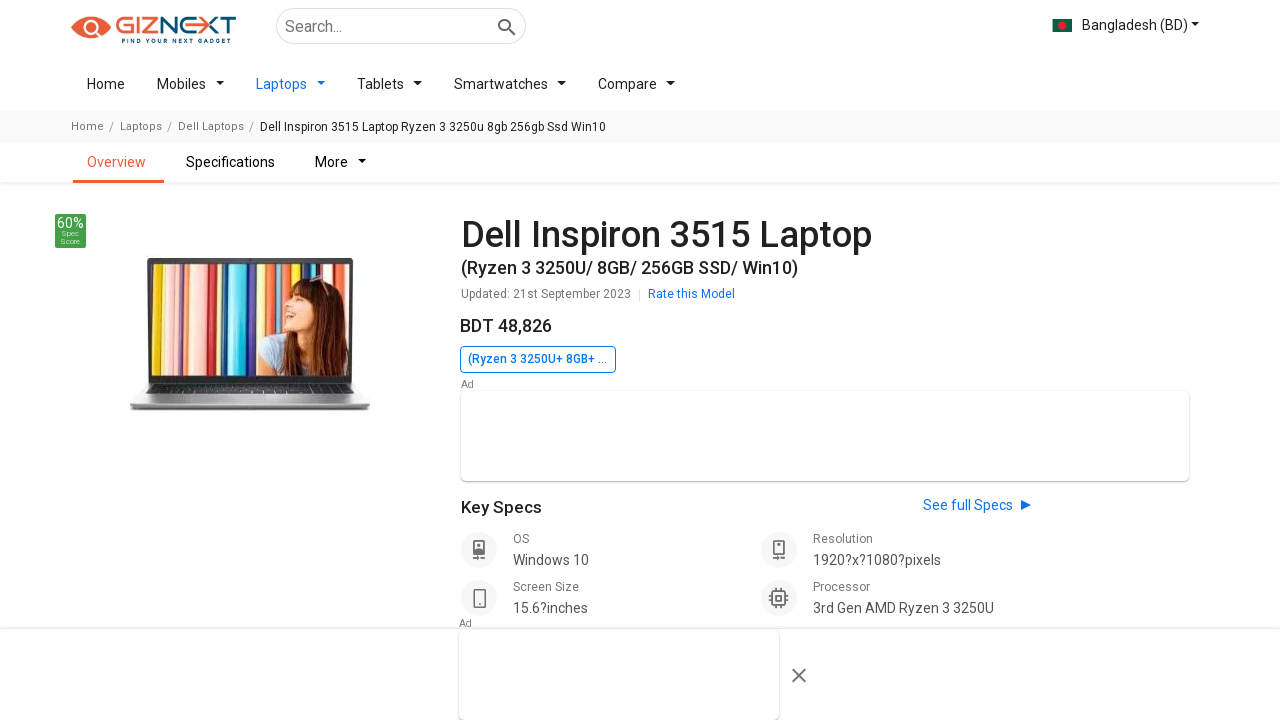

--- FILE ---
content_type: text/html; charset=utf-8
request_url: https://www.google.com/recaptcha/api2/aframe
body_size: 184
content:
<!DOCTYPE HTML><html><head><meta http-equiv="content-type" content="text/html; charset=UTF-8"></head><body><script nonce="KWWhUX_Vh_hFCEmj-HKexg">/** Anti-fraud and anti-abuse applications only. See google.com/recaptcha */ try{var clients={'sodar':'https://pagead2.googlesyndication.com/pagead/sodar?'};window.addEventListener("message",function(a){try{if(a.source===window.parent){var b=JSON.parse(a.data);var c=clients[b['id']];if(c){var d=document.createElement('img');d.src=c+b['params']+'&rc='+(localStorage.getItem("rc::a")?sessionStorage.getItem("rc::b"):"");window.document.body.appendChild(d);sessionStorage.setItem("rc::e",parseInt(sessionStorage.getItem("rc::e")||0)+1);localStorage.setItem("rc::h",'1769101851362');}}}catch(b){}});window.parent.postMessage("_grecaptcha_ready", "*");}catch(b){}</script></body></html>

--- FILE ---
content_type: text/css
request_url: https://www.giznext.com/_next/static/css/6fbf48f8ecad0a91657e.css
body_size: 504
content:
.Modals_modal__1m0M1{position:fixed;top:0;left:0;z-index:1001;width:100%;height:100%;overflow:hidden;overflow-y:auto;outline:0}.Modals_modal__1m0M1 .Modals_modaldialog__3ycau{max-width:800px;height:auto;top:20px;width:100%;margin:auto;padding:0;position:relative}.Modals_modal__1m0M1 .Modals_modaldialog__3ycau .Modals_cross__VC9Zj{position:absolute;top:0;right:0;margin:15px 10px}.Modals_modal__1m0M1 .Modals_modaldialog__3ycau .Modals_cross__VC9Zj i{font-size:20px;cursor:pointer}.Modals_modalbackdrop__3fG7U{position:fixed;top:0;left:0;z-index:1000;width:100%;height:100%;background-color:rgba(42,48,66,.6);cursor:pointer;opacity:.5}@media(max-width:767px){.Modals_modal__1m0M1 .Modals_modaldialog__3ycau{top:0}.Modals_modal__1m0M1 .Modals_modaldialog__3ycau>section{-webkit-box-shadow:none;box-shadow:none}.Modals_modalbackdrop__3fG7U{background-color:#fff;opacity:1}}.Modals_card__3Azoi{position:relative;background:#fff;margin-bottom:16px;display:-webkit-flex;display:-moz-box;display:flex;-webkit-flex-direction:column;-moz-box-orient:vertical;-moz-box-direction:normal;flex-direction:column;border-radius:4px}.Modals_card__3Azoi .Modals_card-title__33o5i{padding:0 16px 16px 0;margin:0;font-size:18px;text-transform:capitalize}.Modals_card__3Azoi .Modals_card-title__33o5i:first-letter{text-transform:capitalize}.Modals_card__3Azoi .Modals_card-body__3AYxn{padding:0}.Modals_card__3Azoi .Modals_card-footer__1kv6S{position:relative}@media(min-width:767px){[class*=modelPage_overview] .Modals_card__3Azoi{-webkit-box-shadow:none;-ms-box-shadow:none;-o-box-shadow:none;box-shadow:none}[class*=modelPage_overview] .Modals_card__3Azoi .Modals_card-body__3AYxn{padding:16px 0 0}[class*=modelPage_overview] .Modals_card__3Azoi .Modals_card-title__33o5i{font-size:14px;padding:16px 0 0;border:none}.Modals_card__3Azoi{-webkit-box-shadow:0 2px 1px -1px rgba(0,0,0,.2),0 1px 1px 0 rgba(0,0,0,.14),0 1px 3px 0 rgba(0,0,0,.12);-ms-box-shadow:0 2px 1px -1px rgba(0,0,0,.2),0 1px 1px 0 rgba(0,0,0,.14),0 1px 3px 0 rgba(0,0,0,.12);-o-box-shadow:0 2px 1px -1px rgba(0,0,0,.2),0 1px 1px 0 rgba(0,0,0,.14),0 1px 3px 0 rgba(0,0,0,.12);box-shadow:0 2px 1px -1px rgba(0,0,0,.2),0 1px 1px 0 rgba(0,0,0,.14),0 1px 3px 0 rgba(0,0,0,.12);border-radius:4px}.Modals_card__3Azoi .Modals_card-title__33o5i,.Modals_card__3Azoi .Modals_notifyCss__3M9K0{border-bottom:1px solid rgba(0,0,0,.12);padding:16px}.Modals_card__3Azoi .Modals_card-body__3AYxn{padding:16px}}@media(max-width:767px){.Modals_card__3Azoi{-webkit-box-shadow:0 2px 1px -1px rgba(0,0,0,.2),0 1px 1px 0 rgba(0,0,0,.14),0 1px 3px 0 rgba(0,0,0,.12);-ms-box-shadow:0 2px 1px -1px rgba(0,0,0,.2),0 1px 1px 0 rgba(0,0,0,.14),0 1px 3px 0 rgba(0,0,0,.12);-o-box-shadow:0 2px 1px -1px rgba(0,0,0,.2),0 1px 1px 0 rgba(0,0,0,.14),0 1px 3px 0 rgba(0,0,0,.12);box-shadow:0 2px 1px -1px rgba(0,0,0,.2),0 1px 1px 0 rgba(0,0,0,.14),0 1px 3px 0 rgba(0,0,0,.12);border-radius:4px}.Modals_card__3Azoi .Modals_card-title__33o5i{border-bottom:1px solid rgba(0,0,0,.12);padding:12px 16px}.Modals_card__3Azoi .Modals_h2heading__2ESEx{border-bottom:none;padding:0}.Modals_card__3Azoi .Modals_notifyCss__3M9K0{border-bottom:1px solid rgba(0,0,0,.12);padding:16px}.Modals_card__3Azoi .Modals_card-body__3AYxn{padding:16px}}

--- FILE ---
content_type: application/javascript
request_url: https://www.giznext.com/_next/static/chunks/4237-a9fe11c9a00d587a25aa.js
body_size: 3915
content:
"use strict";(self.webpackChunk_N_E=self.webpackChunk_N_E||[]).push([[4237],{64237:function(e,t,i){i.d(t,{Z:function(){return O}});var n=i(70885),r=i(15671),s=i(43144),a=i(97326),l=i(79340),o=i(6215),c=i(61120),d=i(4942),u=i(65988),p=i(98263),g=i(74793),x=i(60480),m=i(67294),h=i(36555),f=i(13578),v=i.n(f),b=i(85893),w=function(e){return(0,g.mO)(e.amp&&1==e.amp)?(0,b.jsx)(b.Fragment,{children:(0,b.jsx)("div",{className:"ReviewSection clearfix",children:(0,b.jsxs)("div",{className:"col-lg-6",children:[(0,b.jsxs)("div",{className:"ratingBox",children:[(0,b.jsxs)("span",{children:[" ",e.aggregateRating," "]}),"out of 5"]}),(0,b.jsxs)("div",{className:"ratingStar",children:[(0,b.jsx)("div",{className:"starSec",children:(0,b.jsx)(h.Z,{value:e.aggregateRating})}),(0,b.jsxs)("div",{className:"userSec",children:[(0,b.jsxs)("span",{children:[e.ratingCount," Ratings"]})," ","&",(0,b.jsxs)("span",{children:[" ",e.reviewCount," ","Review"]})]})]})]})})}):(0,b.jsx)(b.Fragment,{children:(0,b.jsx)("div",{className:"".concat(v().ReviewSection," clearfix"),children:(0,b.jsxs)("div",{className:"col-lg-6",children:[(0,b.jsxs)("div",{className:v().ratingBox,children:[(0,b.jsxs)("span",{children:[" ",e.aggregateRating," "]}),"out of 5"]}),(0,b.jsxs)("div",{className:v().ratingStar,children:[(0,b.jsx)("div",{className:v().starSec,children:(0,b.jsx)(h.Z,{value:e.aggregateRating})}),(0,b.jsxs)("div",{className:v().userSec,children:[(0,b.jsxs)("span",{children:[e.ratingCount," Ratings"]})," ","&",(0,b.jsxs)("span",{children:[" ",e.reviewCount," ","Review"]})]})]})]})})})},j=i(5542),y=i(53822),k=i(69135),R=i(83274);function N(e){var t=function(){if("undefined"===typeof Reflect||!Reflect.construct)return!1;if(Reflect.construct.sham)return!1;if("function"===typeof Proxy)return!0;try{return Boolean.prototype.valueOf.call(Reflect.construct(Boolean,[],(function(){}))),!0}catch(e){return!1}}();return function(){var i,n=(0,c.Z)(e);if(t){var r=(0,c.Z)(this).constructor;i=Reflect.construct(n,arguments,r)}else i=n.apply(this,arguments);return(0,o.Z)(this,i)}}var S=function(e){var t=e.children,i=e.ampOnly,n=(0,k.useAmp)();return i?n?t:null:n?null:t},Z=function(e){(0,l.Z)(i,e);var t=N(i);function i(e){var n;return(0,r.Z)(this,i),n=t.call(this,e),(0,d.Z)((0,a.Z)(n),"aggregateRating",(function(){var e=0,t=0,i=0,r=n.props.brandDetails.result?n.props.brandDetails.result:[];r[0].rating.map((function(n){1===n.is_customer&&(e+=parseFloat(n.rating),i++,t++)})),r[0].review.map((function(n){""!=n.user_rating&&(e+=parseFloat(n.user_rating),i++,t++)})),e=parseFloat(e/t).toFixed(1),n.aggregateAMPRating(),n.setState({aggregateRating:e,ratingCount:i})})),(0,d.Z)((0,a.Z)(n),"aggregateAMPRating",(function(){var e=0,t=0,i=0,r=n.props.brandDetails.result?n.props.brandDetails.result:[];return r[0]&&r[0].rating&&r[0].rating.map((function(n){1===n.is_customer&&(e+=parseFloat(n.rating),i++,t++)})),r[0].review.map((function(n){""!=n.user_rating&&(e+=parseFloat(n.user_rating),i++,t++)})),e=parseFloat(e/t).toFixed(1),{rating:parseInt(e),ratingCount:i}})),(0,d.Z)((0,a.Z)(n),"heightFix",(function(){(0,g.mO)(n.props.brandDetails.result)&&(0,g.mO)(n.props.brandDetails.result[0].review)&&n.props.brandDetails.result[0].review.length>=4&&n.setState({fixHeight:"auto"}),(0,g.mO)(n.props.brandDetails.result)&&(0,g.mO)(n.props.brandDetails.result[0].review)&&n.props.brandDetails.result[0].review.length>4?n.setState({fixHeight:"670px"}):n.setState({fixHeight:"auto"})})),(0,d.Z)((0,a.Z)(n),"allReviews",(function(){n.setState({lengthReview:n.props.brandDetails.result[0].review.length,fixHeight:"auto"})})),(0,d.Z)((0,a.Z)(n),"readAllReview",(function(){if((!(0,g.mO)(n.props.brandDetails.result)||!(0,g.mO)(n.props.brandDetails.result[0].review)||n.state.lengthReview!==n.props.brandDetails.result[0].review.length)&&(!(0,g.mO)(n.props.brandDetails.result)||!(0,g.mO)(n.props.brandDetails.result[0].review)||4!==n.props.brandDetails.result[0].review.length))return(0,g.mO)(n.props.brandDetails.result)&&(0,g.mO)(n.props.brandDetails.result[0].review)&&n.props.brandDetails.result[0].review.length>=4?(0,b.jsx)("div",{className:"col-lg-12 text-center",children:(0,b.jsx)("span",{className:"btn btn-primary btn-sm ".concat(v().btncolor),onClick:n.allReviews,children:"Read all Reviews"})}):void 0})),(0,d.Z)((0,a.Z)(n),"headingTxt",(function(e){return"laptops"===n.props.type?e.split(/(\(.+?\))/).map((function(e,t,i){return 1===i.length?(0,b.jsx)("span",{children:e}):t<i.length-1?(0,b.jsx)("span",{className:"".concat(i.length-2===t?v().headingElem:""),children:e}):void 0})):e})),(0,d.Z)((0,a.Z)(n),"readMore",(function(){try{var e=n.props.SeoData;if(!(0,g.mO)(e)||""==e[0].atf_content)return(0,b.jsx)(b.Fragment,{});if(n.state.showTxt)return(0,b.jsx)("a",{className:"readMore",onClick:function(){n.setState({showTxt:!1}),n.myRef.current.style.maxHeight="initial"},children:"+ Read More"});if("initial"===n.myRef.current.style.maxHeight)return(0,b.jsx)("a",{className:"readLess",onClick:function(){n.setState({showTxt:!0}),n.myRef.current.style.maxHeight="57px"},children:"- Read Less"})}catch(t){(0,g.TN)("readMore ReviewSection js",t)}})),n.myRef=m.createRef(),n.state={aggregateRating:0,ratingCount:0,clientHeight:300,fixHeight:"auto",lengthReview:4},n}return(0,s.Z)(i,[{key:"componentDidMount",value:function(){this.aggregateRating(),this.myRef&&this.myRef.current&&(0,g.mO)(this.props.brandDetails.result)&&(0,g.mO)(this.props.brandDetails.result[0].review)&&this.props.brandDetails.result[0].review.length>0&&this.setState({clientHeight:this.myRef.current.clientHeight}),this.heightFix()}},{key:"render",value:function(){var e=this,t=this.props,i=t.brandDetails,r=(t.brandName,(0,n.Z)(this.context,2)),s=r[0];r[1];"FeaturePage"===this.props.type&&(0,p._1)(this.props.brandName);var a="User Reviews";return"profile"===this.props.type&&(a=(0,g.mO)(i.result)&&(0,g.mO)(i.result[0].review)?"Here are all the product reviews that you have submitted so far":"Sorry, you have not submitted any reviews yet."),(0,b.jsxs)(b.Fragment,{children:[(0,b.jsxs)(S,{ampOnly:!0,children:[(0,b.jsx)(y.Z,{heading:!0,headingText:a,footer:!1,footerLink:"/Comparison",footerText:"View More",children:"profile"!==this.props.type||(0,g.mO)(i.result)&&(0,g.mO)(i.result[0].review)?(0,b.jsx)(b.Fragment,{children:(0,b.jsxs)("div",{id:"userreview",className:"jsx-421874566 reviewBMargin",children:[this.aggregateAMPRating().rating>0?(0,b.jsx)(w,{amp:1,aggregateRating:this.aggregateAMPRating().rating,ratingCount:this.aggregateAMPRating().ratingCount,reviewCount:i.result?i.result[0].review.length:0}):(0,b.jsx)(w,{amp:1,aggregateRating:"NA",ratingCount:0,reviewCount:0}),(0,b.jsxs)("div",{id:"reviewMaxHeight",className:"jsx-421874566 reviewMaxHeight backgroundFilter",children:[" ",(0,g.mO)(i.result)&&(0,g.mO)(i.result[0].review)?i.result[0].review.map((function(t){var i="";if(t.user_name){var n=t.user_name.match(/\b(\w)/g);n&&n.length>0&&(i=n.join())}var r=e.props.type?"".concat((0,g.cF)(s),"/").concat(e.props.type,"/").concat(t.model.slug,"-gnt"):"".concat(t.model.slug,"-gnt");return(0,b.jsxs)("div",{className:"jsx-421874566 userReviewSection",children:[(0,b.jsx)("div",{className:"jsx-421874566 modelNameListing",children:e.props.type&&t.model.slug?(0,b.jsx)("span",{role:"button",tabIndex:0,on:'tap:AMP.navigateTo(url="'.concat(r,'")'),className:"jsx-421874566 jsLinkUrls",children:e.headingTxt(t.model.model_name)}):e.headingTxt(t.model.model_name)}),(0,b.jsx)("div",{className:"jsx-421874566 user",children:(0,b.jsxs)("div",{className:"jsx-421874566 colA",children:[(0,b.jsx)("div",{className:"jsx-421874566 name marginLeft",children:(0,b.jsx)("span",{className:"jsx-421874566",children:i})}),(0,b.jsxs)("div",{class:"details",className:"jsx-421874566",children:[(0,b.jsx)("p",{className:"jsx-421874566",children:t.user_name}),(0,b.jsx)("div",{className:"jsx-421874566 rating",children:(0,b.jsx)(h.Z,{value:t.user_rating})}),(0,b.jsxs)("div",{className:"jsx-421874566 date",children:["Posted on :"," ",(0,b.jsxs)("span",{className:"jsx-421874566",children:[(0,g.v$)(t.created_at)," "]})]})]})]})}),(0,b.jsxs)("div",{className:"jsx-421874566 comment",children:[(0,b.jsx)("h3",{className:"jsx-421874566",children:t.title}),(0,b.jsx)("div",{style:{maxHeight:e.state.maxheight42,overflow:"hidden"},className:"jsx-421874566",children:t.review.split("\r\n").map((function(e,t){return(0,b.jsx)(b.Fragment,{children:(0,b.jsx)("p",{className:"jsx-421874566",children:e})})}))}),t.review.length>230?e.readMore():""]})]})})):""]}),(0,g.mO)(i.result)&&(0,g.mO)(i.result[0].review)&&i.result[0].review.length>=5&&5!==i.result[0].review.length?(0,b.jsx)("div",{class:"col-lg-12 text-center",className:"jsx-421874566",children:(0,b.jsx)("span",{class:"btn btn-primary btn-sm btncolor",role:"any",tabIndex:"0",id:"readMoreBtnReview",on:"tap:reviewMaxHeight.toggleClass(class='reviewMaxHeightFull'), readMoreBtnReview.hide()",className:"jsx-421874566",children:"Read all Reviews"})}):""]})}):""}),(0,b.jsx)(x.Z,{source:"List-page",section:"banner7",isMobile:this.props.isMobile,pos:0,view:"2",AdSection:"banner7",minHeight:"250px",minHeightDesktop:"0px"}),(0,b.jsx)(u.default,{id:"421874566",children:[".text-center{text-align:center;}",".reviewMaxHeight{max-height:670px;overflow:hidden;position:relative;}",".reviewMaxHeightFull{max-height:inherit;overflow:inherit;}",".ReviewSection{margin-bottom:20px;border-bottom:1px solid #e0e0e0;padding-bottom:10px;}",".ReviewSection .ratingBox{float:left;border:1px solid #e0e0e0;padding:10px;text-align:center;border-radius:3px;}",".jsLinkUrls{color:#126ff2;cursor:pointer;}",".ReviewSection .ratingBox span{display:block;font-size:18px;font-weight:600;}",".ReviewSection .ratingStar{float:left;padding:10px;}",".ReviewSection .ratingStar{width:40%;}",".btn{display:inline-block;font-weight:500;color:#126ff2;text-align:center;vertical-align:middle;-webkit-user-select:none;-moz-user-select:none;-ms-user-select:none;-webkit-user-select:none;-moz-user-select:none;-ms-user-select:none;user-select:none;background-color:transparent;border:1px solid transparent;cursor:pointer;padding:8px 16px;border-radius:3px;text-transform:uppercase;}",".btn.btn-primary{background:#f1583c;color:#ffffff;}",".btn.btncolor{background:#ee5d35;}",".text-right{text-align:right;}",".ReviewSection .btn{background-color:#ee5d35;padding:6px;font-size:12px;margin-top:12px;color:#ffffff;}",".starSec i{font-size:18px;}",".userSec{font-size:11px;color:#7e7b7b;}",".userSec span{display:inline-block;margin:0 2px 0 3px;}",".userReviewSection{border-bottom:1px solid #e2e0e0;margin-bottom:10px;display:-webkit-box;display:-webkit-flex;display:-ms-flexbox;display:flex;-webkit-flex-direction:column;-ms-flex-direction:column;flex-direction:column;width:100%;}",".userReviewSection .user .colA .name{float:left;width:12%;display:-webkit-flex;display:-moz-box;display:-webkit-box;display:-webkit-flex;display:-ms-flexbox;display:flex;-webkit-align-items:center;-moz-box-align:center;-webkit-align-items:center;-webkit-box-align:center;-ms-flex-align:center;align-items:center;-webkit-justify-content:center;-moz-box-pack:center;-webkit-box-pack:center;-webkit-justify-content:center;-ms-flex-pack:center;justify-content:center;}",".userReviewSection .user .colA .name{float:left;width:16%;margin-right:10px;}",".userReviewSection .user .colA .details p{margin:0;font-size:16px;}",".userReviewSection .user .colA .name span{background:#ee5d358c;border-radius:50%;width:50px;height:50px;display:-webkit-flex;display:-moz-box;display:-webkit-box;display:-webkit-flex;display:-ms-flexbox;display:flex;-webkit-align-items:center;-moz-box-align:center;-webkit-align-items:center;-webkit-box-align:center;-ms-flex-align:center;align-items:center;-webkit-justify-content:center;-moz-box-pack:center;-webkit-box-pack:center;-webkit-justify-content:center;-ms-flex-pack:center;justify-content:center;font-size:16px;font-weight:600;text-transform:capitalize;}",".userReviewSection .user .colA .name span{background:#ee5d358c;border-radius:50%;width:50px;height:50px;display:-webkit-flex;display:-moz-box;display:-webkit-box;display:-webkit-flex;display:-ms-flexbox;display:flex;-webkit-align-items:center;-moz-box-align:center;-webkit-align-items:center;-webkit-box-align:center;-ms-flex-align:center;align-items:center;-webkit-justify-content:center;-moz-box-pack:center;-webkit-box-pack:center;-webkit-justify-content:center;-ms-flex-pack:center;justify-content:center;font-size:16px;font-weight:600;}",".userReviewSection .user .colA .details{float:left;}",".userReviewSection .user .colA .details .date span{color:#7e7b7b;}",".userReviewSection .comment{width:100%;margin:auto;text-align:justify;margin-top:12px;padding-bottom:10px;position:relative;}",".userReviewSection .comment h3{margin:10px 0;overflow:hidden;text-overflow:ellipsis;-webkit-line-clamp:2;display:-webkit-box;-webkit-box-orient:vertical;}",'.backgroundFilter:after{content:"";display:block;background:-webkit-gradient( linear, left top, left bottom, color-stop(0,hsla(0,0%,100%,0)), color-stop(70%,#fff) );background:-webkit-linear-gradient( top, hsla(0,0%,100%,0), #fff 70% );background:linear-gradient( 180deg, hsla(0,0%,100%,0), #fff 70% );z-index:1;position:absolute;bottom:0px;width:100%;height:42px;pointer-events:none;left:0;}',".headingElem{font-size:12px;display:block;}",".reviewBMargin{margin-bottom:16px;}",".modelNameListing{margin:0 15px 10px 0;font-size:16px;font-weight:400;}"]})]}),(0,b.jsxs)(S,{children:[(0,b.jsx)(y.Z,{heading:!0,headingText:a,footer:!1,footerLink:"/Comparison",footerText:"View More",children:"profile"!==this.props.type||(0,g.mO)(i.result)&&(0,g.mO)(i.result[0].review)?(0,b.jsxs)(b.Fragment,{children:[this.state.aggregateRating>0?(0,b.jsx)(w,{aggregateRating:this.state.aggregateRating,ratingCount:this.state.ratingCount,reviewCount:i.result?i.result[0].review.length:0}):(0,b.jsx)(w,{aggregateRating:"NA",ratingCount:0,reviewCount:0}),(0,b.jsxs)("div",{ref:this.myRef,style:{height:"".concat(this.state.fixHeight),overflow:"hidden"},className:"".concat((0,g.mO)(i.result)&&(0,g.mO)(i.result[0].review)&&this.state.lengthReview>=i.result[0].review.length>1?v().backgroundFilter:""),id:"userreview",children:[" ",(0,g.mO)(i.result)&&(0,g.mO)(i.result[0].review)?i.result[0].review.map((function(t){var i="";if(t.user_name){var n=t.user_name.match(/\b(\w)/g);n&&n.length>0&&(i=n.join())}return(0,b.jsxs)("div",{className:v().userReviewSection,children:[(0,b.jsx)("div",{className:v().modelNameListing,children:e.props.type&&t.model.slug?(0,b.jsx)("span",{className:v().jsLinkUrls,onClick:function(){return(0,g.xc)("".concat((0,g.cF)(s),"/").concat(e.props.type,"/").concat(t.model.slug,"-gnt"),!1)},children:e.headingTxt(t.model.model_name)}):e.headingTxt(t.model.model_name)}),(0,b.jsx)("div",{className:v().user,children:(0,b.jsxs)("div",{className:v().colA,children:[(0,b.jsx)("div",{className:"".concat(v().name," ").concat(v().marginLeft),children:(0,b.jsx)("span",{children:i})}),(0,b.jsxs)("div",{class:v().details,children:[(0,b.jsx)("p",{children:t.user_name}),(0,b.jsx)("div",{className:v().rating,children:(0,b.jsx)(h.Z,{value:t.user_rating})}),(0,b.jsxs)("div",{className:v().date,children:["Posted on :"," ",(0,b.jsxs)("span",{children:[(0,g.v$)(t.created_at)," "]})]})]})]})}),(0,b.jsxs)("div",{className:v().comment,children:[(0,b.jsx)("h3",{children:t.title}),(0,b.jsx)("div",{style:{maxHeight:e.state.maxheight42,overflow:"hidden"},children:t.review.split("\r\n").map((function(e,t){return(0,b.jsx)(b.Fragment,{children:(0,b.jsx)("p",{children:e})})}))}),t.review.length>230?e.readMore():""]})]})})):""]}),this.readAllReview()]}):""}),this.props.isMobile?(0,b.jsx)(y.Z,{hideCard:j.Z.AD_STATUS,children:(0,b.jsx)(x.Z,{source:"List-page",section:"banner7",isMobile:this.props.isMobile,pos:0,view:"2",AdSection:"banner7",minHeight:"250px",minHeightDesktop:"0px"})}):""]})]})}}]),i}(m.Component);(0,d.Z)(Z,"contextType",R._);var O=Z},36555:function(e,t,i){var n=i(15671),r=i(43144),s=i(79340),a=i(6215),l=i(61120),o=i(67294),c=i(85893);function d(e){var t=function(){if("undefined"===typeof Reflect||!Reflect.construct)return!1;if(Reflect.construct.sham)return!1;if("function"===typeof Proxy)return!0;try{return Boolean.prototype.valueOf.call(Reflect.construct(Boolean,[],(function(){}))),!0}catch(e){return!1}}();return function(){var i,n=(0,l.Z)(e);if(t){var r=(0,l.Z)(this).constructor;i=Reflect.construct(n,arguments,r)}else i=n.apply(this,arguments);return(0,a.Z)(this,i)}}var u=function(e){(0,s.Z)(i,e);var t=d(i);function i(){return(0,n.Z)(this,i),t.apply(this,arguments)}return(0,r.Z)(i,[{key:"splitNumber",value:function(e){return[(e=(""+e).match(/([0-9]+)([^0-9]([0-9]+))?/))?~~e[1]:null,e&&void 0!==e[3]?~~e[3]:null]}},{key:"starRating",value:function(e){var t=Math.round(e),i=this.splitNumber(e),n=0,r=[3,4],s=[6,7];return Array.from({length:5},(function(){return(0,c.jsx)("i",{className:"ic-star"})})).map((function(e,a){var l="inactive",o="";return r.map((function(e){i[1]===e&&(n=1)})),s.map((function(e){i[1]===e&&(n=0)})),a<t+n&&(l="active",(5===i[1]&&i[0]===a||4===i[1]&&i[0]===a||3===i[1]&&i[0]===a||6===i[1]&&i[0]===a||7===i[1]&&i[0]===a)&&(o="ic-star_half active")),(0,c.jsx)("i",{className:""===o?"ic-star ".concat(l):o})}))}},{key:"render",value:function(){return(0,c.jsx)(c.Fragment,{children:this.starRating(this.props.value)})}}]),i}(o.Component);t.Z=u}}]);

--- FILE ---
content_type: application/javascript
request_url: https://www.giznext.com/_next/static/chunks/7248-fc661b4e93166db9038e.js
body_size: 3037
content:
"use strict";(self.webpackChunk_N_E=self.webpackChunk_N_E||[]).push([[7248],{7248:function(e,t,i){var n=i(15671),s=i(43144),r=i(97326),a=i(79340),l=i(6215),o=i(61120),c=i(4942),d=i(65988),x=i(74793),p=i(53822),g=i(67294),h=i(36555),m=i(13578),u=i.n(m),f=i(69135),v=i(85893);function w(e){var t=function(){if("undefined"===typeof Reflect||!Reflect.construct)return!1;if(Reflect.construct.sham)return!1;if("function"===typeof Proxy)return!0;try{return Boolean.prototype.valueOf.call(Reflect.construct(Boolean,[],(function(){}))),!0}catch(e){return!1}}();return function(){var i,n=(0,o.Z)(e);if(t){var s=(0,o.Z)(this).constructor;i=Reflect.construct(n,arguments,s)}else i=n.apply(this,arguments);return(0,l.Z)(this,i)}}var b=function(e){var t=e.children,i=e.ampOnly,n=(0,f.useAmp)();return i?n?t:null:n?null:t},j=function(e){(0,a.Z)(i,e);var t=w(i);function i(e){var s;return(0,n.Z)(this,i),s=t.call(this,e),(0,c.Z)((0,r.Z)(s),"aggregateRating",(function(){var e=0,t=0,i=0,n=s.props.brandDetails.result.rating?s.props.brandDetails.result.rating:[],r=s.props.brandDetails.review?s.props.brandDetails.review:[];n.map((function(n){1===n.is_customer&&(e+=parseFloat(n.rating),i++,t++)})),r.map((function(n){1===n.is_customer&&(e+=parseFloat(n.user_rating),i++,t++)})),e=parseFloat(e/t).toFixed(1),s.AMPRating(e),s.setState({aggregateRating:e,ratingCount:i})})),(0,c.Z)((0,r.Z)(s),"AMPRating",(function(){var e=0,t=0,i=0,n=s.props.brandDetails.result.rating?s.props.brandDetails.result.rating:[],r=s.props.brandDetails.review?s.props.brandDetails.review:[];return n.map((function(n){1===n.is_customer&&(e+=parseFloat(n.rating),i++,t++)})),r.map((function(n){1===n.is_customer&&(e+=parseFloat(n.user_rating),i++,t++)})),{rating:e=parseFloat(e/t).toFixed(1),ratingCount:i}})),(0,c.Z)((0,r.Z)(s),"readMore",(function(){try{var e=s.props.SeoData;if(!(0,x.mO)(e)||""==e[0].atf_content)return(0,v.jsx)(v.Fragment,{});if(s.state.showTxt)return(0,v.jsx)("a",{className:"readMore",onClick:function(){s.setState({showTxt:!1}),s.myRef.current.style.maxHeight="initial"},children:"+ Read More"});if("initial"===s.myRef.current.style.maxHeight)return(0,v.jsx)("a",{className:"readLess",onClick:function(){s.setState({showTxt:!0}),s.myRef.current.style.maxHeight="57px"},children:"- Read Less"})}catch(t){(0,x.TN)("readMore ReviewSection js",t)}})),(0,c.Z)((0,r.Z)(s),"heightFix",(function(){s.props.brandDetails.review&&s.props.brandDetails.review.length>=4&&s.setState({fixHeight:"auto"}),s.props.brandDetails.review&&s.props.brandDetails.review.length>4?s.setState({fixHeight:"670px"}):s.setState({fixHeight:"auto"})})),(0,c.Z)((0,r.Z)(s),"allReviews",(function(){s.setState({lengthReview:s.props.brandDetails.review.length,fixHeight:"auto"})})),(0,c.Z)((0,r.Z)(s),"readAllReview",(function(){if(s.state.lengthReview!==s.props.brandDetails.review.length&&(!s.props.brandDetails.review||4!==s.props.brandDetails.review.length))return s.props.brandDetails.review&&s.props.brandDetails.review.length>=4?(0,v.jsx)("div",{className:"col-lg-12 text-center ".concat(s.props.pricePage),children:(0,v.jsx)("span",{className:"btn btn-primary btn-sm ".concat(u().btncolor),onClick:s.allReviews,children:"Read all Reviews"})}):void 0})),s.myRef=g.createRef(),s.state={aggregateRating:0,ratingCount:0,clientHeight:"100",fixHeight:"auto",lengthReview:4},s}return(0,s.Z)(i,[{key:"componentDidMount",value:function(){this.aggregateRating(),this.myRef,this.heightFix()}},{key:"render",value:function(){var e=this,t=this.props.brandDetails;return(0,v.jsxs)(v.Fragment,{children:[(0,v.jsxs)(b,{ampOnly:!0,children:[1===t.result.status?(0,v.jsxs)(p.Z,{heading:!0,headingText:"User Review of ".concat(t.result.model_name),footer:!1,footerLink:"/Comparison",footerText:"View More",children:[(0,v.jsx)("div",{id:"userreview",className:"jsx-4261965268 commonJump"}),(0,v.jsxs)("div",{className:"jsx-4261965268 reviewBMargin",children:[(0,v.jsxs)("div",{className:"jsx-4261965268 "+"".concat(this.state.lengthReview>=t.review.length||0===t.review.length?"ReviewSection clearfix brdrNone":"ReviewSection clearfix "),children:[(0,v.jsxs)("div",{className:"jsx-4261965268 col-lg-6",children:[(0,v.jsxs)("div",{className:"jsx-4261965268 ratingBox",children:[(0,v.jsxs)("span",{className:"jsx-4261965268",children:[" ",isNaN(this.AMPRating().rating)?"NA":this.AMPRating().rating," "]}),"out of 5"]}),(0,v.jsxs)("div",{className:"jsx-4261965268 ratingStar",children:[(0,v.jsx)("div",{className:"jsx-4261965268 starSec",children:(0,v.jsx)(h.Z,{value:this.AMPRating().rating})}),(0,v.jsxs)("div",{className:"jsx-4261965268 userSec",children:[(0,v.jsxs)("span",{className:"jsx-4261965268",children:[this.AMPRating().ratingCount," Ratings"]})," &",(0,v.jsxs)("span",{className:"jsx-4261965268",children:[t.review?t.review.length:0," Review"]})]})]})]}),(0,v.jsx)("div",{className:"jsx-4261965268 col-lg-6 text-right",children:(0,v.jsx)("a",{href:this.props.currentPath+"?openreviewpops=1",className:"jsx-4261965268 btn btn-primary btn-sm ",children:"Write a Review"})})]}),(0,v.jsx)("div",{id:"reviewMaxHeight",className:"jsx-4261965268 "+((t.review.length>4?"reviewMaxHeight backgroundFilter":"reviewMaxHeightnon")||""),children:t.review&&t.review.slice(0,4).map((function(t){var i="";if(t.user_name){var n=t.user_name.match(/\b(\w)/g);n&&n.length>0&&(i=n.join())}return(0,v.jsxs)("div",{className:"jsx-4261965268 userReviewSection",children:[(0,v.jsx)("div",{className:"jsx-4261965268 user",children:(0,v.jsxs)("div",{className:"jsx-4261965268 colA",children:[(0,v.jsx)("div",{className:"jsx-4261965268 name",children:(0,v.jsx)("span",{className:"jsx-4261965268",children:i})}),(0,v.jsxs)("div",{class:"details",className:"jsx-4261965268",children:[(0,v.jsx)("p",{className:"jsx-4261965268",children:t.user_name}),(0,v.jsx)("div",{className:"jsx-4261965268 rating",children:(0,v.jsx)(h.Z,{value:t.user_rating})}),(0,v.jsxs)("div",{className:"jsx-4261965268 date",children:["Posted on : ",(0,v.jsx)("span",{className:"jsx-4261965268",children:(0,x.v$)(t.created_at)})]})]})]})}),(0,v.jsxs)("div",{className:"jsx-4261965268 comment",children:[(0,v.jsx)("h3",{className:"jsx-4261965268",children:t.title}),(0,v.jsx)("div",{style:{maxHeight:e.state.maxheight42,overflow:"hidden"},className:"jsx-4261965268",children:t.review.split("\r\n").map((function(e,t){return(0,v.jsx)(v.Fragment,{children:(0,v.jsx)("p",{className:"jsx-4261965268",children:e})})}))}),t.review.length>230?e.readMore():""]})]})}))}),t.review.length>=5?(0,v.jsx)("div",{className:"jsx-4261965268 col-lg-12 text-center",children:(0,v.jsx)("span",{class:"btn btn-primary btn-sm btncolor",role:"any",tabIndex:"0",id:"readMoreBtnReview",on:"tap:reviewMaxHeight.toggleClass(class='reviewMaxHeightFull'), readMoreBtnReview.hide()",className:"jsx-4261965268",children:"Read all Reviews"})}):""]})]}):"",(0,v.jsx)(d.default,{id:"4261965268",children:[".text-center{text-align:center;}",".reviewMaxHeight{max-height:670px;overflow:hidden;position:relative;}",".reviewMaxHeightnon{position:relative;}",".reviewMaxHeightFull{max-height:inherit;overflow:inherit;}",".ReviewSection{margin-bottom:20px;border-bottom:1px solid #e0e0e0;padding-bottom:10px;}",".ReviewSection .ratingBox{float:left;border:1px solid #e0e0e0;padding:10px;text-align:center;border-radius:3px;}",".ReviewSection .ratingBox span{display:block;font-size:18px;font-weight:600;}",".ReviewSection .ratingStar{float:left;padding:10px;}",".ReviewSection .ratingStar{width:40%;}",".btn{display:inline-block;font-weight:500;color:#126ff2;text-align:center;vertical-align:middle;-webkit-user-select:none;-moz-user-select:none;-ms-user-select:none;-webkit-user-select:none;-moz-user-select:none;-ms-user-select:none;user-select:none;background-color:transparent;border:1px solid transparent;cursor:pointer;padding:8px 16px;border-radius:3px;text-transform:uppercase;}",".btn.btn-primary{background:#126ff2;color:#ffffff;}",".text-right{text-align:right;}",".ReviewSection .btn,.ReviewSection .btn.btn-primary{background-color:#ee5d35;padding:6px;font-size:12px;margin-top:12px;color:#ffffff;}",".starSec i{font-size:18px;}",".userSec{font-size:11px;color:#7e7b7b;}",".userSec span{display:inline-block;margin:0 2px 0 3px;}",".userReviewSection{border-bottom:1px solid #e2e0e0;margin-bottom:10px;display:-webkit-box;display:-webkit-flex;display:-ms-flexbox;display:flex;-webkit-flex-direction:column;-ms-flex-direction:column;flex-direction:column;width:100%;}",".userReviewSection .user .colA .name{float:left;width:12%;display:-webkit-flex;display:-moz-box;display:-webkit-box;display:-webkit-flex;display:-ms-flexbox;display:flex;-webkit-align-items:center;-moz-box-align:center;-webkit-align-items:center;-webkit-box-align:center;-ms-flex-align:center;align-items:center;-webkit-justify-content:center;-moz-box-pack:center;-webkit-box-pack:center;-webkit-justify-content:center;-ms-flex-pack:center;justify-content:center;}",".userReviewSection .user .colA .name{float:left;width:16%;margin-right:10px;}",".userReviewSection .user .colA .details p{margin:0;font-size:16px;}",".userReviewSection .user .colA .name span{background:#ee5d358c;border-radius:50%;width:50px;height:50px;display:-webkit-flex;display:-moz-box;display:-webkit-box;display:-webkit-flex;display:-ms-flexbox;display:flex;-webkit-align-items:center;-moz-box-align:center;-webkit-align-items:center;-webkit-box-align:center;-ms-flex-align:center;align-items:center;-webkit-justify-content:center;-moz-box-pack:center;-webkit-box-pack:center;-webkit-justify-content:center;-ms-flex-pack:center;justify-content:center;font-size:16px;font-weight:600;text-transform:capitalize;}",".userReviewSection .user .colA .name span{background:#ee5d358c;border-radius:50%;width:50px;height:50px;display:-webkit-flex;display:-moz-box;display:-webkit-box;display:-webkit-flex;display:-ms-flexbox;display:flex;-webkit-align-items:center;-moz-box-align:center;-webkit-align-items:center;-webkit-box-align:center;-ms-flex-align:center;align-items:center;-webkit-justify-content:center;-moz-box-pack:center;-webkit-box-pack:center;-webkit-justify-content:center;-ms-flex-pack:center;justify-content:center;font-size:16px;font-weight:600;}",".userReviewSection .user .colA .details{float:left;}",".userReviewSection .user .colA .details .date span{color:#7e7b7b;}",".userReviewSection .comment{width:100%;margin:auto;text-align:justify;margin-top:12px;padding-bottom:10px;position:relative;}",".userReviewSection .comment h3{margin:10px 0;overflow:hidden;text-overflow:ellipsis;-webkit-line-clamp:2;display:-webkit-box;-webkit-box-orient:vertical;}",'.backgroundFilter:after{content:"";display:block;background:-webkit-gradient(linear,left top,left bottom,color-stop(0,hsla(0,0%,100%,0)),color-stop(70%,#fff));background:-webkit-linear-gradient(top,hsla(0,0%,100%,0),#fff 70%);background:linear-gradient(180deg,hsla(0,0%,100%,0),#fff 70%);z-index:1;position:absolute;bottom:0px;width:100%;height:42px;pointer-events:none;left:0;}',".reviewBMargin{margin-bottom:16px;}",".btn.btncolor{background:#ee5d35;}",".modelNameListing{margin:0 15px 10px 0;font-size:16px;font-weight:400;}",".brdrNone{position:relative;border-bottom:none;padding-bottom:0px;}",".userReviewSection .comment p{color:#989393;}",".commonJump{position:absolute;top:-45px;}"]})]}),(0,v.jsx)(b,{children:1===t.result.status?(0,v.jsxs)(p.Z,{heading:!0,headingText:"benchmark-score"===this.props.page?"Latest User Reviews of ".concat(t.result.model_name):"User Review of ".concat(t.result.model_name),footer:!1,footerLink:"/Comparison",footerText:"View More",children:[(0,v.jsx)("div",{className:"commonJump",id:"userreview"}),(0,v.jsxs)("div",{className:"".concat(this.state.lengthReview>=t.review.length||0===t.review.length?"".concat(u().ReviewSection," ").concat(u().brdrNone):"".concat(u().ReviewSection," ")),id:"userreview",children:[(0,v.jsxs)("div",{className:"col-lg-6",children:[(0,v.jsxs)("div",{className:u().ratingBox,children:[(0,v.jsxs)("span",{children:[" ",isNaN(this.state.aggregateRating)?"NA":this.state.aggregateRating," "]}),"out of 5"]}),(0,v.jsxs)("div",{className:u().ratingStar,children:[(0,v.jsx)("div",{className:u().starSec,children:(0,v.jsx)(h.Z,{value:this.state.aggregateRating})}),(0,v.jsxs)("div",{className:u().userSec,children:[(0,v.jsxs)("span",{children:[this.state.ratingCount," Ratings"]})," &",(0,v.jsxs)("span",{children:[t.review?t.review.length:0," Review"]})]})]})]}),this.props.CTA?"":(0,v.jsx)("div",{className:"col-lg-6",children:(0,v.jsx)("span",{className:"btn btn-primary",onClick:function(){return e.props.openPop()},children:"Write a Review"})})]}),(0,v.jsxs)("div",{ref:this.myRef,style:{height:"".concat(this.state.fixHeight),overflow:"hidden",marginBottom:"15px"},className:"".concat(this.state.lengthReview>=t.review.length||0===t.review.length?"":"".concat(u().backgroundFilter," ").concat(u().layoutPos)),children:["                           ",t.review&&t.review.slice(0,this.state.allReview).map((function(t){var i="";if(t.user_name){var n=t.user_name.match(/\b(\w)/g);n&&n.length>0&&(i=n.join())}return(0,v.jsxs)("div",{className:u().userReviewSection,children:[(0,v.jsx)("div",{className:u().user,children:(0,v.jsxs)("div",{className:u().colA,children:[(0,v.jsx)("div",{className:u().name,children:(0,v.jsx)("span",{children:i})}),(0,v.jsxs)("div",{class:u().details,children:[(0,v.jsx)("p",{children:t.user_name}),(0,v.jsx)("div",{className:u().rating,children:(0,v.jsx)(h.Z,{value:t.user_rating})}),(0,v.jsxs)("div",{className:u().date,children:["Posted on : ",(0,v.jsxs)("span",{children:[(0,x.v$)(t.created_at),"  "]})]})]})]})}),(0,v.jsxs)("div",{className:u().comment,children:[(0,v.jsx)("h3",{children:t.title}),(0,v.jsx)("div",{style:{maxHeight:e.state.maxheight42,overflow:"hidden"},children:t.review.split("\r\n").map((function(e,t){return(0,v.jsx)(v.Fragment,{children:(0,v.jsx)("p",{children:e})})}))}),t.review.length>230?e.readMore():""]})]})}))]}),this.readAllReview()]}):""})]})}}]),i}(g.Component);t.Z=j}}]);

--- FILE ---
content_type: application/javascript
request_url: https://www.giznext.com/_next/static/chunks/5486.c832c2e58f4217b8cb4c.js
body_size: 2308
content:
"use strict";(self.webpackChunk_N_E=self.webpackChunk_N_E||[]).push([[5486],{75486:function(e,s,t){t.r(s),t.d(s,{config:function(){return k}});var r=t(70885),o=t(15671),l=t(43144),n=t(97326),i=t(79340),a=t(6215),c=t(61120),p=t(4942),d=t(65988),u=t(67294),h=t(5152),x=t(36555),m=t(13578),f=t.n(m),v=t(53822),g=t(83274),b=t(69135),j=t(85893);function w(e){var s=function(){if("undefined"===typeof Reflect||!Reflect.construct)return!1;if(Reflect.construct.sham)return!1;if("function"===typeof Proxy)return!0;try{return Boolean.prototype.valueOf.call(Reflect.construct(Boolean,[],(function(){}))),!0}catch(e){return!1}}();return function(){var t,r=(0,c.Z)(e);if(s){var o=(0,c.Z)(this).constructor;t=Reflect.construct(r,arguments,o)}else t=r.apply(this,arguments);return(0,a.Z)(this,t)}}var _=(0,h.default)((function(){return t.e(2327).then(t.bind(t,82327))}),{loadableGenerated:{webpack:function(){return[82327]},modules:["../elements/details/expertScore.js -> views/mobile/ReadMore"]}}),y=(0,h.default)((function(){return t.e(1666).then(t.bind(t,11666))}),{loadableGenerated:{webpack:function(){return[11666]},modules:["../elements/details/expertScore.js -> views/tv/ReadMore"]}}),k={amp:"hybrid"},N=function(e){var s=e.children,t=e.ampOnly,r=(0,b.useAmp)();return t?r?s:null:r?null:s},C=function(e){(0,i.Z)(t,e);var s=w(t);function t(){var e;(0,o.Z)(this,t);for(var r=arguments.length,l=new Array(r),i=0;i<r;i++)l[i]=arguments[i];return e=s.call.apply(s,[this].concat(l)),(0,p.Z)((0,n.Z)(e),"state",{atfContent:300}),e}return(0,l.Z)(t,[{key:"render",value:function(){var e=this,s=(0,r.Z)(this.context,2),t=s[0],o=(s[1],this.props),l=o.brandDetails,n=o.modelSeo,i=(o.type,""!=n[0].atf_content?n[0].atf_content:"");return(0,j.jsxs)(j.Fragment,{children:[(0,j.jsxs)(N,{ampOnly:!0,children:[l.result.props&&0===l.result.props.length&&l.result.cons&&0===l.result.cons.length&&null===l.result.overall_rating?"":(0,j.jsxs)(v.Z,{heading:!0,headingText:"".concat("chipset-detail"===this.props.section?"".concat(l.result.chipset_brand," ").concat(l.result.chipset_title):l.result.model_name," Expert Verdict"),footer:!1,bodyClass:"",footerLink:"/",id:"score",children:[(0,j.jsx)("div",{id:"expertCard",className:"jsx-3512941185 commonJump"}),(0,j.jsxs)("div",{className:"jsx-3512941185",children:[3==l.result.status?"":(0,j.jsx)("div",{className:"jsx-3512941185 rating-wrap",children:(0,j.jsxs)("div",{className:"jsx-3512941185 ratingNo",children:[l.result.overall_rating||3.5,(0,j.jsx)(x.Z,{value:l.result.overall_rating||3.5})]})}),(0,j.jsx)("section",{className:"jsx-3512941185",children:null===l.result.overview_heading||void 0===l.result.overview_heading||0===l.result.overview_heading.length?"":(0,j.jsx)("div",{dangerouslySetInnerHTML:{__html:l.result.overview_heading},className:"jsx-3512941185 withquotes"})}),(0,j.jsxs)("div",{className:"jsx-3512941185 "+((this.props.isMobile?"propsConSlider":"row")||""),children:[(0,j.jsx)("div",{className:"jsx-3512941185 "+((this.props.isMobile?"":"col-xs-12 col-sm-12 col-md-6 col-lg-6")||""),children:l.result.props&&0===l.result.props.length?"":(0,j.jsxs)("div",{id:"prosData",className:"jsx-3512941185 prosCons prosConspros",children:[(0,j.jsx)("h3",{className:"jsx-3512941185",children:"Pros"}),(0,j.jsx)("ul",{className:"jsx-3512941185",children:l.result.props&&l.result.props.map((function(s,t){return(0,j.jsx)("li",{className:"jsx-3512941185",children:"chipset-detail"===e.props.section?s.content:s.prons_text},t+"pros")}))})]})}),(0,j.jsx)("div",{className:"jsx-3512941185 "+((this.props.isMobile?"":"col-xs-12 col-sm-12 col-md-6 col-lg-6")||""),children:l.result.cons&&0===l.result.cons.length?"":(0,j.jsxs)("div",{className:"jsx-3512941185 prosCons prosConscons",children:[(0,j.jsx)("h3",{className:"jsx-3512941185",children:"Cons"}),(0,j.jsx)("ul",{className:"jsx-3512941185",children:l.result.cons&&l.result.cons.map((function(s,t){return(0,j.jsx)("li",{className:"jsx-3512941185",children:"chipset-detail"===e.props.section?s.content:s.cons_text},t+"cons")}))})]})})]}),(0,j.jsx)("section",{className:"jsx-3512941185",children:t.locale==t.defaultLocale&&(l.result.overview_description||l.result.chipset_description)?(0,j.jsx)("div",{dangerouslySetInnerHTML:{__html:l.result.overview_description?l.result.overview_description:l.result.chipset_description},className:"jsx-3512941185 withPara"}):""}),(0,j.jsx)("section",{className:"jsx-3512941185",children:(0,j.jsx)(_,{atfContent:i,modelName:l.result.model_name})})]})]}),(0,j.jsx)(d.default,{id:"3512941185",children:[".rating-wrap{display:-webkit-flex;display:-moz-box;display:-webkit-box;display:-webkit-flex;display:-ms-flexbox;display:flex;-webkit-align-items:flex-start;-moz-box-align:start;-webkit-align-items:flex-start;-webkit-box-align:flex-start;-ms-flex-align:flex-start;align-items:flex-start;-webkit-justify-content:flex-start;-moz-box-pack:start;-webkit-box-pack:start;-webkit-justify-content:flex-start;-ms-flex-pack:start;justify-content:flex-start;}",".rating-wrap .ratingNo{font-size:28px;font-weight:500;margin-right:4px;}","i.inactive{color:#d5d5d5;}","i.active{color:#43a047;}",".withquotes{position:relative;font-size:18px;font-weight:500;line-height:18px;margin:8px 0;}",".withquotes:before,.withquotes:after{content:' \" ';color:#eb5757;font-size:20px;line-height:20px;}",".prosCons{background:rgba(0,0,0,0.03);padding:1px 16px 16px;margin-bottom:16px;}",".prosCons.prosConspros{background:rgba(67,160,71,0.1);}",".prosCons ul{padding-left:19.6px;}",".prosCons ul li{position:relative;padding-bottom:4px;}",'.prosCons ul li:before{width:6px;height:6px;border-radius:50%;content:"";position:absolute;left:-21px;}','.prosConspros ul li:before{content:"\\e92f";font-family:"utm";color:#43a047;}',".prosCons.prosConscons{background:rgba(235,87,87,0.1);}",'.prosConscons ul li:before{content:"\\e92e";font-family:"utm";color:#eb5757;}',".paraGraphLaptop{max-height:62px;overflow:hidden position:relative;}",".paraGraph{max-height:inherit;}",".paraGraphLaptop .readMore{position:absolute;bottom:2px;right:0;background-color:#fff;padding:0 10px;-webkit-text-decoration:underline;text-decoration:underline;color:#126ff2;}",".commonJump{position:absolute;top:-45px;}",".propsConSlider{display:-webkit-flex;display:-moz-box;display:-webkit-box;display:-webkit-flex;display:-ms-flexbox;display:flex;-webkit-justify-content:flex-start;-moz-box-pack:start;-webkit-box-pack:start;-webkit-justify-content:flex-start;-ms-flex-pack:start;justify-content:flex-start;-webkit-flex-wrap:nowrap;-webkit-flex-wrap:nowrap;-ms-flex-wrap:nowrap;flex-wrap:nowrap;-ms-scroll-snap-type:x mandatory;-webkit-scroll-snap-type:x mandatory;-moz-scroll-snap-type:x mandatory;-ms-scroll-snap-type:x mandatory;scroll-snap-type:x mandatory;-webkit-scroll-behavior:smooth;-moz-scroll-behavior:smooth;-ms-scroll-behavior:smooth;scroll-behavior:smooth;-webkit-overflow-scrolling:touch;overflow:hidden;overflow-x:auto;}",".propsConSlider>div{width:auto;-webkit-scroll-snap-align:start;-moz-scroll-snap-align:start;-ms-scroll-snap-align:start;scroll-snap-align:start;margin-right:20px;}",".propsConSlider>div .prosCons{min-width:225px;min-height:250px;}"]})]}),(0,j.jsx)(N,{children:l.result.props&&0===l.result.props.length&&l.result.cons&&0===l.result.cons.length&&null===l.result.overall_rating?"":(0,j.jsxs)(v.Z,{heading:!0,headingText:"".concat("chipset-detail"===this.props.section?"".concat("mobiles"===this.props.type?"".concat(l.result.chipset_brand," ").concat(l.result.chipset_title):"".concat(l.result.chipset_title)):l.result.model_name," Expert Verdict"),footer:!1,bodyClass:"",footerLink:"/",id:"score",children:[(0,j.jsx)("div",{className:"commonJump",id:"expertCard"}),(0,j.jsxs)("div",{ref:this.props.ref,children:[3==l.result.status?"":(0,j.jsx)("div",{className:"rating-wrap",children:(0,j.jsxs)("div",{className:"ratingNo",children:[l.result.overall_rating||3.5,(0,j.jsx)(x.Z,{value:l.result.overall_rating||3.5})]})}),l.result.author&&Object.keys(l.result.author).length>0?(0,j.jsx)("div",{children:(0,j.jsxs)("p",{children:[" by \xa0",(0,j.jsx)("a",{href:l.result.author.author_profile_url,children:l.result.author.author_name})]})}):"",(0,j.jsx)("section",{children:null===l.result.overview_heading||void 0===l.result.overview_heading||0===l.result.overview_heading.length?"":(0,j.jsx)("div",{className:"".concat(f().withquotes),dangerouslySetInnerHTML:{__html:l.result.overview_heading}})}),(0,j.jsxs)("div",{className:this.props.isMobile?"".concat(f().propsConSlider):"row",children:[(0,j.jsx)("div",{className:this.props.isMobile?"":"col-xs-12 col-sm-12 col-md-6 col-lg-6",children:l.result.props&&0===l.result.props.length?"":(0,j.jsxs)("div",{className:"".concat(f().prosCons," ").concat(f().prosConspros),id:"prosData",children:[(0,j.jsx)("h3",{children:"Pros"}),(0,j.jsx)("ul",{children:l.result.props&&l.result.props.map((function(s,t){return(0,j.jsx)("li",{children:"chipset-detail"===e.props.section?s.content:s.prons_text},t+"pros")}))})]})}),(0,j.jsx)("div",{className:this.props.isMobile?"":"col-xs-12 col-sm-12 col-md-6 col-lg-6",children:l.result.cons&&0===l.result.cons.length?"":(0,j.jsxs)("div",{className:"".concat(f().prosCons," ").concat(f().prosConscons),children:[(0,j.jsx)("h3",{children:"Cons"}),(0,j.jsx)("ul",{children:l.result.cons&&l.result.cons.map((function(s,t){return(0,j.jsx)("li",{children:"chipset-detail"===e.props.section?s.content:s.cons_text},t+"cons")}))})]})})]}),(0,j.jsx)("section",{children:t.locale==t.defaultLocale&&(l.result.overview_description||l.result.chipset_description)?(0,j.jsx)("div",{className:"".concat(f().withPara),dangerouslySetInnerHTML:{__html:l.result.overview_description?l.result.overview_description:l.result.chipset_description}}):""}),(0,j.jsx)("section",{children:this.props.type&&"mobiles"!=this.props.type?(0,j.jsx)(y,{atfContent:i,modelName:l.result.model_name}):(0,j.jsx)(_,{atfContent:i,modelName:l.result.model_name})})]})]})})]})}}]),t}(u.Component);(0,p.Z)(C,"contextType",g._),s.default=C}}]);

--- FILE ---
content_type: application/javascript
request_url: https://www.giznext.com/_next/static/chunks/6685-c30ee7b0356277f4c126.js
body_size: 5768
content:
(self.webpackChunk_N_E=self.webpackChunk_N_E||[]).push([[6685],{98137:function(e,t,a){"use strict";var r=a(65988),n=a(47398),c=a.n(n),i=a(59602),o=a.n(i),s=a(69135),l=a(85893),p=void 0,d=function(e){var t=e.children,a=e.ampOnly,r=(0,s.useAmp)();return a?r?t:null:r?null:t};t.Z=function(e){return(0,l.jsxs)(l.Fragment,{children:[(0,l.jsxs)(d,{ampOnly:!0,children:[e.data&&(e.data.overall_spec_score&&1!==e.data.status?"":e.data.overall_spec_score&&(0,l.jsxs)("span",{className:"jsx-3012062244 spec-score",children:[e.data.overall_spec_score+"%",(0,l.jsx)("span",{className:"jsx-3012062244 spec-score-text",children:"Spec Score"})]})),(0,l.jsx)(r.default,{id:"3012062244",children:[".spec-score{display:-webkit-box;display:-webkit-flex;display:-ms-flexbox;display:flex;-webkit-flex-direction:column;-ms-flex-direction:column;flex-direction:column;background-color:#43a047;padding:2px;font-size:14px;color:#ffffff;position:absolute;top:0px;left:0px;border-radius:2px;line-height:14px;cursor:pointer;}",".spec-score-text{font-size:8px;opacity:0.67;max-width:26px;line-height:8px;}"]})]}),(0,l.jsx)(d,{children:(0,l.jsx)(l.Fragment,{children:null!==e&&void 0!==e&&e.listingview?e.data&&(e.data.overall_spec_score&&1!==e.data.status?"":e.data.overall_spec_score&&(0,l.jsxs)("span",{className:"".concat(c().listingspec," ").concat(o().spcscore),onClick:function(){return p.imageJsUrl(item,commonConstant.SECTION_TYPE[p.props.queryParam.type_id],item.images?item.images:"")},children:[e.data.overall_spec_score+"%",(0,l.jsx)("span",{className:c().spectext,children:"Spec Score"})]})):e.data&&(e.data.overall_spec_score&&1!==e.data.status?"":e.data.overall_spec_score&&(0,l.jsxs)("span",{className:"".concat(c()["spec-score"]," spec-score"),children:[e.data.overall_spec_score+"%",(0,l.jsx)("span",{className:c()["spec-score-text"],children:"Spec Score"})]}))})})]})}},6764:function(e,t,a){"use strict";var r=a(67294),n=a(45204),c=a.n(n),i=a(74793),o=a(85893);t.Z=function(e){var t=e.Source?e.Source:"",a=e.Config?e.Config:{},n=a.DisplayNameCol?a.DisplayNameCol:"",s=a.SearchNameCol?a.SearchNameCol:"",l=(0,r.useState)((0,i.mO)(e.S_DataArr2)?e.S_DataArr2:[]),p=l[0],d=l[1],m=(0,i.mO)(e.ListArr2)?e.ListArr2:p,u=(0,r.useState)(m),_=u[0],h=u[1],C=(0,r.useState)((0,i.mO)(e.Config.SelVal)?""!=e.Config.SelVal?e.Config.SelVal:"Select Model":""),f=C[0],x=C[1],b=(0,r.useState)(!1),g=b[0],y=b[1],S=(0,r.useState)((0,i.mO)(e.Config.SelVal)?e.Config.SelVal:""),j=S[0],v=S[1],w=(0,r.useState)(e.DataForSimiliarModel),N=w[0],B=w[1],D=(0,r.useRef)(null);(0,r.useEffect)((function(){document.addEventListener("mousedown",A)}),[]),(0,r.useEffect)((function(){document.addEventListener("mousedown",A)}),[j]),(0,r.useEffect)((function(){h(e.ListArr2)}),[e.ListArr2]),(0,r.useEffect)((function(){d(e.S_DataArr2)}),[e.S_DataArr2]);var E=function(e){switch(e){case"InputLabel":return"Select";case"InputPlaceholder":return"Search";default:return""}},L=function(e){switch(t){case"CompareSelectDropDown":return function(e,t){var a=function(e){switch(e){case"CompareSelectDropDown_InputLabel":return"Select Model";case"CompareSelectDropDown_InputPlaceholder":return"Search a Model";default:return""}}(e+"_"+t);return""==a&&(a=E(t)),a}("CompareSelectDropDown",e);default:return E(e)}},I=function(t){y(!1),x("chipset-compare"===e.typeSlug?t.chipset_chipset_brand+" "+t.chipset_chipset_title:"chipset_brand_list"===e.section?"".concat("mobile-chipsets"===e.type?"".concat(t.chipset_name):t.chipset_title):t[n]?t[n]:t.model_name),v("chipset-compare"===e.typeSlug?t.chipset_chipset_brand+" "+t.chipset_chipset_title:"chipset_brand_list"===e.section?"".concat("mobile-chipsets"===e.type?"".concat(t.chipset_name):t.chipset_title):t[n]?t[n]:t.model_name),e.Callback&&"function"==typeof e.Callback&&e.Callback(t)},O=function(){x(""),y(!0),"compare"==e.SectionType?e.getAndSetAllModels():h(m)},P=function(t){var a,r=null!==t&&void 0!==t&&null!==(a=t.target)&&void 0!==a&&a.value?t.target.value.toLowerCase():"";if(-1,y(!0),x(r),r.length>0&&s){var n=p.filter((function(e){return e[s]?e[s].toLowerCase().includes(r):!!e.SearchNameCol&&e.SearchNameCol.toLowerCase().includes(r)}));null!==e&&void 0!==e&&e.DataForSimiliarModel?B(n):h(n)}else h(m)},A=function(t){if((0,i.mO)(D)&&(0,i.mO)(D.current)&&!D.current.contains(t.target)&&(y(!1),x(j),e.checkValue))return x("Search Model")};return function(){var t=(0,i.mO)(N)&&N.map((function(t,a){return(0,o.jsx)("li",{onClick:function(){return I(t)},children:"chipset-compare"===e.typeSlug?t.chipset_chipset_brand+" "+t.chipset_chipset_title:"chipset_brand_list"===e.section?"".concat("mobile-chipsets"===e.type?t.chipset_name:t.chipset_title):t[n]?t[n]:t.model_name},a)})),a=(0,i.mO)(_)&&_.map((function(t,a){return(0,o.jsx)("li",{onClick:function(){return I(t)},children:"chipset-compare"===e.typeSlug?t.chipset_chipset_brand+" "+t.chipset_chipset_title:"chipset_brand_list"===e.section?"".concat("mobile-chipsets"===e.type?"".concat(t.chipset_name):t.chipset_title):t[n]?t[n]:t.model_name},a)}));return(0,o.jsx)("div",{children:(0,o.jsxs)("div",{className:c().typeAheadBox,ref:D,children:[(0,o.jsx)("div",{className:c().dropList,children:(0,o.jsx)("svg",{height:"20",width:"20",viewBox:"0 0 20 20","aria-hidden":"true",focusable:"false",class:"css-19bqh2r",children:(0,o.jsx)("path",{d:"M4.516 7.548c0.436-0.446 1.043-0.481 1.576 0l3.908 3.747 3.908-3.747c0.533-0.481 1.141-0.446 1.574 0 0.436 0.445 0.408 1.197 0 1.615-0.406 0.418-4.695 4.502-4.695 4.502-0.217 0.223-0.502 0.335-0.787 0.335s-0.57-0.112-0.789-0.335c0 0-4.287-4.084-4.695-4.502s-0.436-1.17 0-1.615z"})})}),(0,o.jsx)("input",{id:"search",type:"text",name:"search",labell:L("InputLabel"),placeholder:L("InputPlaceholder"),value:e.checkValue?"Search Model":f,onFocus:O,onChange:P,autoComplete:"off"}),(0,o.jsxs)("ul",{className:"".concat(c().cityDropdown," ").concat(g?c().show:""),id:"DataOptions","data-role":"list",children:[t,a]})]})})}()}},90616:function(e,t,a){"use strict";var r=a(67294),n=(a(53822),a(5152)),c=a(47470),i=a(74793),o=a(83274),s=a(85893),l=(0,n.default)((function(){return Promise.all([a.e(4713),a.e(2413),a.e(2124)]).then(a.bind(a,52413))}),{loadableGenerated:{webpack:function(){return[52413]},modules:["../components/common/recentViewModels.js -> components/common/SliderTemplate"]}});t.Z=function(e){var t=(0,r.useState)([]),a=t[0],n=t[1],p=(0,r.useContext)(o._),d=p[0],m=(p[1],c.L.countryData.MenuBar[d.locale]?c.L.countryData.MenuBar[d.locale].map((function(e){return e.index})):[]);return(0,r.useEffect)((function(){if(JSON.parse(localStorage.getItem("state"))){var e=JSON.parse(localStorage.getItem("state")).RecentlyViewed.filter((function(e){return 0==m.length||m.includes(e.type_id)}));return n(e)}}),[]),(0,i.mO)(e.amp&&1==e.amp)?(0,s.jsx)(s.Fragment,{children:""}):(0,s.jsx)(s.Fragment,{children:a.length<=2?"":"0"==e.alignment?(0,s.jsx)("div",{className:"recent-view col-md-12 col-xs-12",children:(0,s.jsx)(l,{Template:"Normal",data:a,headingText:"Recently Viewed",width:"?width=100",ConfigObj:{Source:"RecentViewed"}})}):(0,s.jsx)(l,{Template:"Normal",data:a,headingText:"Recently Viewed",width:"?width=100",ConfigObj:{Source:"RecentViewed"}})})}},28593:function(e,t,a){"use strict";var r=a(15861),n=a(87757),c=a.n(n),i=a(67294),o=a(26049),s=a.n(o),l=a(5542),p=a(47470),d=a(74793),m=a(6764),u=a(35702),_=a(83274),h=a(48369),C=a(85893);t.Z=function(e){var t=!(!e.ConfigObj||void 0==e.ConfigObj.IsMobile)&&e.ConfigObj.IsMobile,a=(0,i.useState)(e.S_CompareCnt>0?"CompareWidget"!=n&&t?"CompareBtn":"CompareWidget":"None"),n=a[0],o=a[1],f=(0,i.useState)(e.S_CompareCnt?e.S_CompareCnt:0),x=f[0],b=f[1],g=(0,i.useState)((0,d.mO)(e.Data)?e.Data:[]),y=g[0],S=g[1],j=(0,i.useState)([]),v=j[0],w=j[1],N=(0,i.useState)(!1),B=N[0],D=N[1],E=(0,i.useState)(!1),L=(E[0],E[1]),I=(0,i.useState)([]),O=I[0],P=(I[1],(0,i.useContext)(_._)),A=P[0],k=(P[1],(0,i.useState)(!0)),T=k[0],F=k[1],Z=(0,i.useState)(e.S_CompareCnt>0),M=Z[0],V=Z[1],W=(0,i.useState)(e.Data.model_name),R=(W[0],W[1]),U=(0,i.useState)(e.Data.Slug),Y=U[0],q=(U[1],(0,d.mO)(e.ConfigObj)&&e.ConfigObj.Section&&e.ConfigObj.Section,(0,i.useState)(!1)),H=(q[0],q[1],(0,i.useState)([])),Q=H[0],z=H[1];(0,i.useEffect)((function(){S(e.Data)}),[e.Data]),(0,i.useEffect)((function(){b(e.S_CompareCnt),o(e.S_CompareCnt>0?"CompareWidget"!=n&&t?"CompareBtn":"CompareWidget":"None"),V(e.S_CompareCnt<=1)}),[e.S_CompareCnt]);var G=function(){o("CompareBtn"),F(!0)},J=function(){var t=(0,r.Z)(c().mark((function t(){var a,r,n,i;return c().wrap((function(t){for(;;)switch(t.prev=t.next){case 0:if(a=v,n=e.type==p.L.SECTION_TYPE[e.type_id]?e.type_id:1,"chipset_brand_list"!==e.section){t.next=9;break}return t.next=5,(0,d.N5)(h.Z.ALL_CHIPSET_RECORD_LIST_PUBLIC+"?type=popular&type_id="+e.type_id+"&limit=200");case 5:r=t.sent,a=r.result[0].record.map((function(e){return e})),t.next=17;break;case 9:return t.next=11,(0,d.N5)(p.L.GET_All_MODEL_LIST+"?type_id="+e.type_id+"&limit=200");case 11:return r=t.sent,t.next=14,(0,d.N5)(l.Z.API_BASE_API+"similar-models?model_id="+e.Data[0].id+"&type_id="+n);case 14:i=t.sent,a=r.result.map((function(e){return e})),z(i.result);case 17:w(a),D(!0);case 19:case"end":return t.stop()}}),t)})));return function(){return t.apply(this,arguments)}}(),K=function(t){var a=function(e){return(0,d.$Q)(y,"id",e)}(t);S(a),b(a.length),0===a.length&&o("None"),1===a.length&&(b(a.length),V(!0),D(!1),b(a.length),D(!1),e.SetVariantCompareCnt(a,t)),a.length<3&&(b(a.length),e.SetVariantCompareCnt(a,t)),e.SetVariantCompareCnt(a,t)};return(0,C.jsxs)(C.Fragment,{children:["CompareBtn"==n&&(0,C.jsxs)("div",{className:"".concat(s().comapreWiget),onClick:function(){var e=O;0!=e.indexOf("compare")&&(0,u.r)({category:"Add Compare",action:"Click ",label:"Sticky Compare CTA"}),e.push("compare"),o("CompareWidget"),F(!0)},children:[(0,C.jsx)("span",{className:"".concat(s().comapreCount),children:y.length}),(0,C.jsx)("div",{children:"Compare"})]}),"CompareWidget"==n&&(0,C.jsxs)(C.Fragment,{children:[(0,C.jsx)("div",{className:"CompareWidget"==n?"".concat(s().CompareModal," ").concat(s().open):"".concat(s().CompareModal),children:(0,C.jsx)(C.Fragment,{children:(0,C.jsxs)("div",{className:"".concat(s().CompareModal," ").concat(s().open),children:[(0,C.jsxs)("div",{class:s().CompareHeadwrap,children:[(0,C.jsxs)("div",{class:s().CompareHead,children:["Compare ","chipset_brand_list"===e.section?"".concat("laptops"===p.L.SECTION_TYPE[e.type_id]?"Laptop Chipset":"Mobile Chipset"):"mobiles"===e.type?"Mobile ":(0,d.Z5)(p.L.SECTION_TYPE[e.type_id])," ( ",y.length," ) "]}),(0,C.jsx)("span",{class:s().CompareDown,onClick:G,children:(0,C.jsx)("i",{className:"ic-close-24px"})})]}),(0,C.jsxs)("ul",{className:s().CompareList,children:[y&&y.map((function(t,a,r){return(0,C.jsx)(C.Fragment,{children:(0,C.jsx)("li",{children:T&&(0,C.jsxs)("div",{className:s().CompareListbox,children:[(0,C.jsx)("div",{className:s().CompareImg,children:"chipset_brand_list"===e.section?(0,C.jsx)("img",{src:l.Z.STATIC_GIZ_URL+"images/chipset/"+(t.image?t.image:""),width:"24",height:"48",alt:""}):(0,C.jsx)("img",{src:l.Z.IMAGE_URL+(t.image?t.image:""),width:"24",height:"48",alt:""})}),(0,C.jsxs)("div",{className:s().CompareDetal,children:[(0,C.jsx)("div",{className:s().name,children:"chipset_brand_list"===e.section?"".concat("laptop-chipsets"===e.type?t.chipset_title:"".concat(t.chipset_brand," ").concat(t.chipset_title)):t.model_name?t.model_name:""}),(0,C.jsxs)("div",{className:s().price,children:[" ","chipset_brand_list"===e.section?"":"".concat((0,d.kB)(A.locale,t.min_price?t.min_price:""))]})]}),(0,C.jsx)("span",{className:s().closeItemList,onClick:function(){return K(t.id?t.id:"")},children:(0,C.jsx)("i",{className:"ic-close-24px"})})]})})})})),e.S_CompareCnt<3&&M&&(0,C.jsx)("li",{children:(0,C.jsxs)("div",{className:s().CompareListbox,children:[(0,C.jsxs)("div",{className:s().addNewCar,onClick:J,children:[" + Add ","chipset_brand_list"===e.section?"Chipsets":"mobiles"===e.type?"Mobile ":(0,d.Z5)(p.L.SECTION_TYPE[e.type_id])," "]}),B?(0,C.jsxs)("div",{className:s().formfulleBox,children:[(0,C.jsxs)("div",{class:s().compareWidget_head,children:["Select a ","chipset_brand_list"===e.section?"Chipsets":"mobiles"===e.type?"Mobile":(0,d.Z5)(p.L.SECTION_TYPE[e.type_id]),"  "]}),(0,C.jsx)("span",{className:s().closeform,onClick:function(){D(!1)},children:(0,C.jsx)("i",{class:"ic-close-24px"})}),(0,C.jsx)("div",{className:s().formBox,children:(0,C.jsx)(m.Z,{Source:"CompareSelectDropDown",section:e.section,Config:{DisplayNameCol:"".concat("chipset_brand_list"===e.section?"".concat("mobile-chipsets"===e.type?"chipset_name":"chipset_title"):"model_name"),SearchNameCol:"".concat("chipset_brand_list"===e.section?"".concat("mobile-chipsets"===e.type?"chipset_name":"chipset_title"):"model_name"),SelVal:e.selectedValue?e.selectedValue:"Search Model"},S_DataArr2:v,type:e.type,Callback:function(t){var a,r=(a="chipset_brand_list"===e.section?{label:"laptop-chipsets"===e.type?t.chipset_title:t.chipset_brand+" "+t.chipset_title,Slug:t.slug,Img:t.chipset_image,model_id:t.id}:{label:t.model_name,Slug:t.slug,Img:t.image,Price:t.min_price,model_id:t.id}).label,n=(a.Slug,a.model_id),c=y;c.map((function(i){if(n===i.id)alert("Same model not allowed"),L(!1);else if(R(r),x<3){var o=y;o.push(t),L(!1),V(!1),b(o.length),e.SetVariantCompareCnt(o,a.model_id)}else"chipset_brand_list"===e.section&&x>=3?alert("Only 2 compare Allowed"):(alert("Only 3 compare Allowed"),e.SetVariantCompareCnt(c,a.model_id))}))},DataForSimiliarModel:Q})})]}):""]})})]}),(0,C.jsx)("div",{class:s().btnbox,children:(0,C.jsx)("button",{class:"btn btn-secondery btn-block",disabled:function(){var t;return t="chipset_brand_list"===e.section||p.L.SECTION_TYPE[e.type_id]?1:2,!(e.Data.length>t)}(),onClick:function(){if((0,u.r)({category:"Add Compare",action:"Click ",label:"Compare Now CTA"}),1==x){var t=[];y.map((function(e,a){var r=[e.slug?e.slug:""];t.push(r)}));var a="";e.type===p.L.SECTION_TYPE[e.type_id]&&("chipset_brand_list"===e.section?alert("Only 2 compare Allowed"):a="".concat((0,d.cF)(A),"/").concat(p.L.COMPARE_SECTION_TYPE[e.type_id],"/").concat(t[0])),window.location.href=a}else if(x>1)if("chipset_brand_list"===e.section&&x>3)alert("Only 2 compare Allowed");else{var r=[];y.map((function(e,t){var a=[e.slug?e.slug:""];r.push(a)}));var n=(0,d.iQ)(e.type,r,e.section,e.type_id,A);window.location.href=n}else{if(1!=x||!Y)return!1;var c=[];y.map((function(e,t){var a=[Y];c.push(a);var r=[e.slug?e.slug:""];c.push(r)}));var i=(0,d.iQ)(e.type,c,e.section,e.type_id,A);window.location.href=i}},children:"Compare now"})})]})})}),(0,C.jsx)("div",{className:"CompareWidget"==n?"".concat(s().backdrop," ").concat(s().open):"".concat(s().backdrop),onClick:G})]})]})}},90268:function(e,t,a){"use strict";var r=a(74793),n=a(47470),c=a(83274),i=a(67294),o=a(59602),s=a.n(o),l=a(6355),p=a.n(l),d=a(85893);t.Z=function(e){return(0,d.jsx)(d.Fragment,{children:function(){var t,a=(0,i.useContext)(c._),o=a[0],l=(a[1],(0,r.pD)(!0,o)),m=((0,r.pD)(!1,o),new RegExp("price-in-india","gi"));switch(e.featureType){case"byPrice":return(0,d.jsx)(d.Fragment,{children:(0,d.jsxs)("li",{className:"".concat(s().filtersbox," activeList ").concat(p().brandBy," brandBy"),children:[(0,d.jsxs)("h3",{children:["Explore ",n.L.SECTION_RENAME[e.type],"  by Features & Price"]}),(0,d.jsx)("div",{className:"mobileCarousel ".concat(p().mobilecaro," mobilecaro"),children:e.PricePageUrl&&e.PricePageUrl.slice(0,10).map((function(t){return(0,d.jsx)(d.Fragment,{children:(0,d.jsx)("a",{href:(0,r.cF)()+"/".concat(e.type,"/").concat(t.page.replace("india",l)),children:(0,r.Z5)(t.page.replace("best","").replace(m,"")).replace(/-/g," ")})})}))})]})});case"byBrand&Price":return(null===e||void 0===e||null===(t=e.BrandPricePageUrl)||void 0===t?void 0:t.length)>0?(0,d.jsx)(d.Fragment,{children:(0,d.jsxs)("li",{className:"".concat(s().filtersbox," activeList ").concat(p().brandBy," brandBy"),children:["brand_list"!==e.section&&"series_list"!==e.section||!e.BrandName?(0,d.jsxs)("h3",{children:["Explore ","".concat("mobiles"===e.type?"Phones":(0,r.Z5)(e.type.replace("-"," "))),"  by Features & Brand"]}):(0,d.jsx)("h3",{children:"Explore ".concat((0,r.Z5)(e.BrandName&&e.BrandName.split(" ")[0])," ").concat((0,r.Z5)(e.type.replace("-"," ")),"  by Features")}),(0,d.jsx)("div",{className:"mobileCarousel ".concat(p().mobilecaro," mobilecaro"),children:e.BrandPricePageUrl.slice(0,10).map((function(t){return t.page==e.slug?void 0:(0,d.jsx)("a",{href:(0,r.cF)()+"/".concat(e.type,"/").concat(t.page.replace("india",l)),children:(0,r.Z5)(t.page.replace("best","").replace(m,"")).replace(/-/g," ")})}))})]})}):"";case"byBrand":return(0,d.jsx)(d.Fragment,{children:(0,d.jsxs)("li",{className:"".concat(s().filtersbox," activeList ").concat(p().brandBy," brandBy"),children:[(0,d.jsxs)("h3",{children:["Explore"," ","".concat("mobiles"===e.type?"Phones":(0,r.Z5)(e.type.replace("-"," ")))," ","by Features"]}),(0,d.jsx)("div",{className:"mobileCarousel ".concat(p().mobilecaro," mobilecaro"),children:e.BrandPageUrl&&e.BrandPageUrl.slice(0,10).map((function(t){if("india"===l||!t.page.includes("made-in-india"))return(0,d.jsx)("a",{href:(0,r.cF)()+"/".concat(e.type,"/").concat(t.page.replace("india",l)),children:(0,r.Z5)(t.page.replace("best","").replace(m,"")).replace(/-/g," ")})}))})]})});case"byBrandfeature":return(0,d.jsx)(d.Fragment,{children:"mobiles"==e.type||"laptops"==e.type||"tablets"==e.type||"washing-machines"==e.type||"refrigerators"==e.type||"air-conditioners"==e.type||"smartwatches"==e.type?(0,d.jsxs)("li",{className:"".concat(s().filtersbox," activeList ").concat(p().brandBy," brandBy"),children:["brand_list"!==e.section&&"series_list"!==e.section&&"seo_list"!==e.section||!e.BrandName?(0,d.jsxs)("h3",{children:["Explore ","".concat("mobiles"===e.type?"Phones":(0,r.Z5)(e.type.replace("-"," "))),"  by Features & Brand"]}):(0,d.jsx)("h3",{children:"Explore ".concat((0,r.Z5)(e.BrandName&&e.BrandName.split(" ")[0])," ").concat((0,r.Z5)(e.type.replace("-"," ")),"  by Features")}),(0,d.jsx)("div",{className:"mobileCarousel ".concat(p().mobilecaro," mobilecaro"),children:e.brandFeatureUrl&&e.brandFeatureUrl.slice(0,10).map((function(t){return(0,d.jsx)("a",{href:(0,r.cF)()+"/".concat(e.type,"/").concat(t.page.replace("india",l)),children:(0,r.Z5)(t.page.replace(m,"").replace(/-/gi," "))})}))})]}):""});case"bySeries":return(0,d.jsx)(d.Fragment,{children:(0,d.jsxs)("li",{className:"".concat(s().filtersbox," activeList ").concat(p().brandBy," brandBy"),children:[(0,d.jsx)("h3",{children:"Explore ".concat(e.queryParam&&e.queryParam.text&&e.queryParam.text.split(" ")[0],"  ").concat((0,r.Z5)(e.type.replace("-"," "))," by Series")}),(0,d.jsx)("div",{className:"mobileCarousel ".concat(p().mobilecaro," mobilecaro"),children:e.SubSeriesDatabybrand&&e.SubSeriesDatabybrand.slice(0,10).map((function(t){return(0,d.jsx)(d.Fragment,{children:(0,d.jsxs)("a",{href:(0,r.cF)()+"/".concat(e.type,"/").concat(t.slug,"-series-price-list"),children:[(0,r.Z5)(t.name)," Series"]})})}))})]})})}}()})}},26049:function(e){e.exports={CompareModal:"BrandComparewidget_CompareModal__1AYKg",open:"BrandComparewidget_open__1qPn0",CompareHeadwrap:"BrandComparewidget_CompareHeadwrap__XFnt9",CompareHead:"BrandComparewidget_CompareHead__1CKNA",CompareDown:"BrandComparewidget_CompareDown__3U-Eb",CompareList:"BrandComparewidget_CompareList__3nWuN",CompareListbox:"BrandComparewidget_CompareListbox__2fP8q",CompareImg:"BrandComparewidget_CompareImg__2ceco",CompareDetal:"BrandComparewidget_CompareDetal__25US3",name:"BrandComparewidget_name__3IrBs",price:"BrandComparewidget_price__k2Tgf",verSpecs:"BrandComparewidget_verSpecs__xmK7q",listDelete:"BrandComparewidget_listDelete__B6Rje",addNewCar:"BrandComparewidget_addNewCar__1f9WV",btnbox:"BrandComparewidget_btnbox__3Eeny",backdrop:"BrandComparewidget_backdrop__1nMy3",comapreWiget:"BrandComparewidget_comapreWiget__2aHWr",comapreCount:"BrandComparewidget_comapreCount__bIaQf",formfulleBox:"BrandComparewidget_formfulleBox__2H50n",compareWidget_head:"BrandComparewidget_compareWidget_head__ZbRaC",closeform:"BrandComparewidget_closeform__3UKzm",formBox:"BrandComparewidget_formBox__XldFq",typeaheadbox_cityDropdown__obIj5:"BrandComparewidget_typeaheadbox_cityDropdown__obIj5__rJo2B",closeItemList:"BrandComparewidget_closeItemList__3tbCo"}},47398:function(e){e.exports={"spec-score":"SpecScoreWidget_spec-score__hQpSl","spec-score-text":"SpecScoreWidget_spec-score-text__2yqYX",listingspec:"SpecScoreWidget_listingspec__1v8T2",spectext:"SpecScoreWidget_spectext__825Zh"}},45204:function(e){e.exports={typeAheadBox:"typeaheadbox_typeAheadBox__18lZg",dropList:"typeaheadbox_dropList__1o-mo",cityDropdown:"typeaheadbox_cityDropdown__obIj5",show:"typeaheadbox_show__20TfA",liSel:"typeaheadbox_liSel__16ViE",cityDropdownfull:"typeaheadbox_cityDropdownfull__Ceope"}},42982:function(e,t,a){"use strict";a.d(t,{Z:function(){return c}});var r=a(30907);var n=a(40181);function c(e){return function(e){if(Array.isArray(e))return(0,r.Z)(e)}(e)||function(e){if("undefined"!==typeof Symbol&&null!=e[Symbol.iterator]||null!=e["@@iterator"])return Array.from(e)}(e)||(0,n.Z)(e)||function(){throw new TypeError("Invalid attempt to spread non-iterable instance.\nIn order to be iterable, non-array objects must have a [Symbol.iterator]() method.")}()}}}]);

--- FILE ---
content_type: application/javascript
request_url: https://www.giznext.com/_next/static/chunks/pages/laptops/%5B...slug%5D-22f9c901bae4b545936a.js
body_size: 6957
content:
(self.webpackChunk_N_E=self.webpackChunk_N_E||[]).push([[538],{66717:function(e,r,s){"use strict";s.r(r),s.d(r,{__N_SSP:function(){return L},GetBrandDetail:function(){return F},config:function(){return N},GetSeoObj:function(){return I}});var t=s(70885),a=s(15671),p=s(43144),i=s(97326),o=s(79340),l=s(6215),n=s(61120),c=s(4942),u=s(15861),d=s(87757),h=s.n(d),m=s(67294),g=s(11163),b=s(5542),y=s(22742),f=s(64371),D=s(74793),S=s(22164),_=s(80195),k=s(73802),x=s(89203),M=s(5152),q=s(47470),P=s(83274),j=s(47834),w=s(69135),v=s(85893);function C(e,r){var s=Object.keys(e);if(Object.getOwnPropertySymbols){var t=Object.getOwnPropertySymbols(e);r&&(t=t.filter((function(r){return Object.getOwnPropertyDescriptor(e,r).enumerable}))),s.push.apply(s,t)}return s}function B(e){for(var r=1;r<arguments.length;r++){var s=null!=arguments[r]?arguments[r]:{};r%2?C(Object(s),!0).forEach((function(r){(0,c.Z)(e,r,s[r])})):Object.getOwnPropertyDescriptors?Object.defineProperties(e,Object.getOwnPropertyDescriptors(s)):C(Object(s)).forEach((function(r){Object.defineProperty(e,r,Object.getOwnPropertyDescriptor(s,r))}))}return e}function R(e){var r=function(){if("undefined"===typeof Reflect||!Reflect.construct)return!1;if(Reflect.construct.sham)return!1;if("function"===typeof Proxy)return!0;try{return Boolean.prototype.valueOf.call(Reflect.construct(Boolean,[],(function(){}))),!0}catch(e){return!1}}();return function(){var s,t=(0,n.Z)(e);if(r){var a=(0,n.Z)(this).constructor;s=Reflect.construct(t,arguments,a)}else s=t.apply(this,arguments);return(0,l.Z)(this,s)}}var U=(0,M.default)((function(){return Promise.all([s.e(5533),s.e(8310)]).then(s.bind(s,5533))}),{loadableGenerated:{webpack:function(){return[5533]},modules:["laptops/[...slug].js -> elements/pricePage"]}}),L=!0;function F(e){return T.apply(this,arguments)}function T(){return(T=(0,u.Z)(h().mark((function e(r){var s;return h().wrap((function(e){for(;;)switch(e.prev=e.next){case 0:return e.next=2,(0,D.N5)(b.Z.BRAND+"?slug="+r+"&type_id=2");case 2:if(!((s=e.sent)&&s.result&&Object.entries(s.result).length>0)){e.next=7;break}return e.abrupt("return",s.result);case 7:return e.abrupt("return",{});case 8:case"end":return e.stop()}}),e)})))).apply(this,arguments)}var N={amp:"hybrid"},E=function(e){var r=e.children,s=e.ampOnly,t=(0,w.useAmp)();return s?t?r:null:t?null:r};function I(e){var r,s=e.query,t=s.slug;if(1==t.length)r=t[0];else if(2==t.length&&q.L.MODEL_DETAIL_EXTRA_PAGE.includes(t[1]))r=t[1];else{if(3!=t.length||"qna"!==t[0]||parseInt(t[2])!=t[2])return!1;r=t.join("/")}var a=K.checkForSearchURL(r,e);switch(r=a.componentUrl?a.componentUrl:r){case"qna/:qSlug/:qId":return{params:["type=laptop","page=qna-detail"],qs:{pageType:"qna-detail",type_id:2,type_slug:"laptops",text:a.question,question:a.question,question_id:a.question_id},page:"qna",section:"qna",pageType:"qna-detail"};case"laptops-between-:min_price-to-:max_price":return{params:["type=laptop","page=seo_page"],qs:{text:a.Text,min_price:a.min_price,max_price:a.max_price,type_id:2,type_slug:"laptops",pageType:"between-price"},section:"seo_list",page:"listing",pageType:"between-price"};case"filter":return{params:["type=laptop","page=find_new_laptop"],section:"search",page:"search",qs:s};case"best-:feature-laptops-price-in-"+(0,D.pD)(!0,e):return{params:["type=laptop","page=find_new_laptop"],section:"seo_section",page:"seo_page",qs:{obj:a.obj,value:a.feature,key:a.key,text:a.Text,query:s,type_id:2,type_slug:"laptops"}};case"best-:feature-laptops-below:price-price-in-"+(0,D.pD)(!0,e):return{params:["type=laptop","page=find_new_laptop"],section:"seo_section",page:"seo_page",qs:{obj:a.obj,value:a.feature,key:a.key,text:a.Text,query:s,type_id:2,type_slug:"laptops",category:"feature_price",pageType:"feature_price"}};case"best-:brandfeature-laptops-price-in-"+(0,D.pD)(!0,e):return{params:["type=laptop","page=find_new_laptop"],section:"seo_section",page:"seo_page",qs:{obj:a.obj,value:a.feature,key:a.key,text:a.Text,brand:a.brand,query:s,type_id:2,type_slug:"laptops",category:"brand_feature",pageType:"brand_feature"}};case":brand-price-list":return{params:["type=laptop","page=brand_list","brand="+a.brandSlug],qs:{brand:a.brandSlug,type_id:2,text:a.Text},section:"brand_list",page:"listing"};case":brand-series-price-list":return{params:["type=laptop","page=series_list","series="+a.seriesSlug],qs:{series:a.seriesSlug,type_id:2,price:"1000",text:a.Text},section:"series_list",page:"listing"};case"top-:brand-below:price-price-list":var p=a.brandSlug,i=["1","2"].includes(a.price)?1e5*a.price:a.price;return{params:["type=laptop","page=brand_price","brand="+p,"price="+i],qs:{brand:a.brandSlug,price:i,type_id:2,text:a.Text},section:"brand_price",page:"listing"};case"top-laptops-below:price-price-list":var o=["1","2"].includes(a.price)?a.price+" Lakh":a.price;return{params:["type=laptop","page=price_list","price="+o],qs:{price:o,type_id:2,text:a.Text},section:"price_list",page:"listing"};case":model-gnt":(0,D.Z5)(t[0]).replace("-"," ");return{page:"model",model:u=t[0].replace("-gnt",""),section:"model-detail",qs:{type_id:2,type_slug:"laptops"}};case"latest-:brand-laptops-price-list":var l=a.brandSlug,n=e.query&&1==e.query.amp?"?amp=1":"",c="".concat((0,D.cF)(e),"/laptops/").concat(l,"-price-list").concat(n);return{page:"latest",params:["type=laptop","page=brand_list","brand="+l],qs:{brand:a.brandSlug,text:a.Text,type_id:2},section:"brand",redirectTo:c};case":laptopslug/alternatives":(0,D.Z5)(t[0]).replace("-"," ");return{page:"alternatives",model:u=t[0].replace("-gnt",""),section:"model-detail-alternatives",qs:{type_id:2,type_slug:"laptops"}};case":modelslug/price-in-:country":var u=t[0].replace("-gnt",""),d=a&&a.country?a.country:"",h=q.L.countryData.Country.List.find((function(e){return e.name.toLowerCase()===d.toLowerCase()}));if(h&&h.code&&"in"!=h.code){var m=e.query&&1==e.query.amp?"?amp=1":"",g="/".concat(h.code,"/laptops/").concat(t[0]).concat(m);return{page:"price-page",section:"model-detail-price",qs:{type_id:2,type_slug:"laptops",country:d,text:a.Text,model:u},redirectTo:g}}return}}var K=function(e){(0,o.Z)(s,e);var r=R(s);function s(e){var p;return(0,a.Z)(this,s),p=r.call(this,e),(0,c.Z)((0,i.Z)(p),"loadFilterComponent",(function(e,r){var s=(0,t.Z)(p.context,2),a=s[0],i=(s[1],(0,D._e)(a.locale,2,"/find-your-next-laptop"));return p.props.RedirecttoError?(0,v.jsx)(f.default,{}):(0,v.jsxs)(v.Fragment,{children:[(0,v.jsx)(y.default,{seo:p.props.SeoDetail[0],currentURL:(0,D.cF)(a)+p.props.currentUrl,siteSchema:p.props.SiteSchema,checkExists:p.props.urlExist}),(0,v.jsx)(S.Z,B(B({},p.props),{},{qs:p.props.queryParam,FiltersObj:{limit:1e4,type_id:2},checkExists:p.props.urlExist,noIndex:!1,SimilarBrand:p.props.SimilarDetail&&p.props.SimilarDetail.result,slugUrl:i.slugUrls(),filterStructure:i.filterData(),isMobile:p.props.isMobile,category:"laptops",type:"laptops",data:p.props.PageData,componentValues:e,pageType:r,showSeriesComparision:!0,seriesComparisonData:p.props.seriesComparisonData}))]})})),p.state={selected:"New",ListingData:p.props.url,moboileData:[],lData:null,BrandData:p.props.singleBrand,itemId:"",prosData:[],updatedDate:"",brandDetails:p.props.brandDetail,navSticky:!1,atfContent:300,specsListPage:[{label_key:"weight",heading:"Weight"},{label_key:"dimensions",heading:"Dimensions"},{label_key:"screen-size",heading:"Screen Size"},{label_key:"chipset",heading:"Processor"},{label_key:"ram",heading:"RAM"},{label_key:"internal-storage",heading:"Storage"},{label_key:"primary-camera",heading:"Rear Camera"},{label_key:"front-camera",heading:"Front Camera"}],highlightTypes:[{label_key:"screen-size",heading:"Display",class:"phone-display"},{label_key:"chipset",heading:"Processor",class:"cpu"},{label_key:"front-camera",heading:"Front Camera",class:"front-camera",format:"string"},{label_key:"primary-camera",heading:"Primary Camera",class:"rear-camera",format:"string"},{label_key:"external-storage",heading:"Storage",class:"ram"},{label_key:"type",heading:"Battery",class:"battery"},{label_key:"ram",heading:"Ram",class:"ram"}]},p.loadComponent=p.loadComponent.bind((0,i.Z)(p)),p}return(0,p.Z)(s,[{key:"loadComponent",value:function(){var e,r=(0,t.Z)(this.context,2),a=r[0],p=(r[1],this.props.query.slug);e=1==p.length?p[0]:3==p.length&&"qna"===p[0]&&parseInt(p[2])==p[2]?p.join("/"):p.length>1?p[1]:p[0];var i=s.checkForSearchURL(e,a);switch(e=i.componentUrl?i.componentUrl:e){case"qna/:qSlug/:qId":return(0,v.jsx)(j.Z,B({},this.props));case"laptops-between-:min_price-to-:max_price":return this.loadFilterComponent(i,"between-price");case"best-:feature-laptops-price-in-"+(0,D.pD)(!0,a):return this.loadFilterComponent(i,"feature_page");case"best-:feature-laptops-below:price-price-in-"+(0,D.pD)(!0,a):return this.loadFilterComponent(i,"feature_price");case"best-:brandfeature-laptops-price-in-"+(0,D.pD)(!0,a):return this.loadFilterComponent(i,"brand_feature");case":brand-price-list":return this.props.RedirecttoError?(0,v.jsx)(f.default,{}):(0,v.jsxs)(v.Fragment,{children:[(0,v.jsx)(y.default,{seo:this.props.SeoDetail[0],currentURL:(0,D.cF)(a)+this.props.currentUrl,siteSchema:this.props.SiteSchema}),(0,v.jsx)(E,{ampOnly:!0,children:(0,v.jsx)(_.default,{context:a,page:this.props.page,queryParam:this.props.queryParam,section:this.props.section,BrandData:this.props.PageData.result,SiteSchema:this.props.SiteSchema,InterLinkingUrl:this.props.InterLinkingUrl,ReviewModel:this.props.ReviewModel,SeoData:this.props.SeoDetail&&this.props.SeoDetail.length>0?this.props.SeoDetail:[],query:this.props.query,message:this.props.message,SimilarBrand:this.props.SimilarDetail.result,RelatedNews:this.props.RelatedNews,popularComparison:this.props.popularComparison,pop10k:this.props.Popular10K,pop20k:this.props.Popular20K,pop40k:this.props.Popular40K,pop60k:this.props.Popular60K,isMobile:this.props.isMobile,SubSeriesDatabybrand:this.props.SubSeriesDatabybrand,FaqModelData:this.props.FaqModelData,brandFeatureUrl:this.props.brandFeatureUrl,upcomingBrandModel:this.props.upcomingBrandModel,seriesComparisonData:this.props.seriesComparisonData})}),(0,v.jsx)(E,{children:(0,v.jsx)(_.default,{context:a,page:this.props.page,queryParam:this.props.queryParam,section:this.props.section,SiteSchema:this.props.SiteSchema,BrandData:this.props.PageData.result,InterLinkingUrl:this.props.InterLinkingUrl,ReviewModel:this.props.ReviewModel,SeoData:this.props.SeoDetail&&this.props.SeoDetail.length>0?this.props.SeoDetail:[],query:this.props.query,message:this.props.message,SimilarBrand:this.props.SimilarDetail.result,RelatedNews:this.props.RelatedNews,FaqModelData:this.props.FaqModelData,popularComparison:this.props.popularComparison,pop10k:this.props.Popular10K,pop20k:this.props.Popular20K,pop40k:this.props.Popular40K,pop60k:this.props.Popular60K,isMobile:this.props.isMobile,SubSeriesDatabybrand:this.props.SubSeriesDatabybrand,Cookies:this.props.Cookies,brandFeatureUrl:this.props.brandFeatureUrl,upcomingBrandModel:this.props.upcomingBrandModel,seriesComparisonData:this.props.seriesComparisonData})})]});case":brand-series-price-list":return this.props.RedirecttoError?(0,v.jsx)(f.default,{}):(0,v.jsxs)(v.Fragment,{children:[(0,v.jsx)(y.default,{seo:this.props.SeoDetail[0],currentURL:(0,D.cF)(a)+this.props.currentUrl,siteSchema:this.props.SiteSchema}),(0,v.jsx)(E,{ampOnly:!0,children:(0,v.jsx)(_.default,{context:a,page:this.props.page,queryParam:this.props.queryParam,section:this.props.section,BrandData:this.props.PageData.result,SiteSchema:this.props.SiteSchema,InterLinkingUrl:this.props.InterLinkingUrl,SeriesData:this.props.SeriesData,ReviewModel:this.props.ReviewModel,SeoData:this.props.SeoDetail&&this.props.SeoDetail.length>0?this.props.SeoDetail:[],query:this.props.query,message:this.props.message,SimilarBrand:this.props.SimilarDetail.result,RelatedNews:this.props.RelatedNews,popularComparison:this.props.popularComparison,pop10k:this.props.Popular10K,pop20k:this.props.Popular20K,pop40k:this.props.Popular40K,pop60k:this.props.Popular60K,isMobile:this.props.isMobile,SubSeriesDatabybrand:this.props.SubSeriesDatabybrand,FaqModelData:this.props.FaqModelData,latestBrandModel:this.props.latestBrandModel,popularBrandModel:this.props.popularBrandModel,upcomingBrandModel:this.props.upcomingBrandModel,seriesComparisonData:this.props.seriesComparisonData,brandFeatureUrl:this.props.brandFeatureUrl})}),(0,v.jsx)(E,{children:(0,v.jsx)(_.default,{context:a,page:this.props.page,queryParam:this.props.queryParam,section:this.props.section,BrandData:this.props.PageData.result,SiteSchema:this.props.SiteSchema,InterLinkingUrl:this.props.InterLinkingUrl,ReviewModel:this.props.ReviewModel,SeoData:this.props.SeoDetail&&this.props.SeoDetail.length>0?this.props.SeoDetail:[],query:this.props.query,message:this.props.message,SimilarBrand:this.props.SimilarDetail.result,RelatedNews:this.props.RelatedNews,FaqModelData:this.props.FaqModelData,popularComparison:this.props.popularComparison,pop10k:this.props.Popular10K,pop20k:this.props.Popular20K,pop40k:this.props.Popular40K,pop60k:this.props.Popular60K,isMobile:this.props.isMobile,latestBrandModel:this.props.latestBrandModel,popularBrandModel:this.props.popularBrandModel,upcomingBrandModel:this.props.upcomingBrandModel,SubSeriesDatabybrand:this.props.SubSeriesDatabybrand,Cookies:this.props.Cookies,seriesComparisonData:this.props.seriesComparisonData,brandFeatureUrl:this.props.brandFeatureUrl})})]});case"top-:brand-below:price-price-list":return this.props.RedirecttoError?(0,v.jsx)(f.default,{}):(0,v.jsxs)(v.Fragment,{children:[(0,v.jsx)(y.default,{seo:this.props.SeoDetail[0],currentURL:(0,D.cF)(a)+this.props.currentUrl,siteSchema:this.props.SiteSchema,checkExists:this.props.urlExist}),(0,v.jsx)(E,{ampOnly:!0,children:(0,v.jsx)(_.default,{context:a,page:this.props.page,SiteSchema:this.props.SiteSchema,queryParam:this.props.queryParam,SimilarBrand:this.props.SimilarDetail.result,BrandData:this.props.PageData.result,InterLinkingUrl:this.props.InterLinkingUrl,ReviewModel:this.props.ReviewModel,SeoData:this.props.SeoDetail&&this.props.SeoDetail.length>0?this.props.SeoDetail:[],query:this.props.query,message:this.props.message,RelatedNews:this.props.RelatedNews,pop20k:[],isMobile:this.props.isMobile,FaqModelData:this.props.FaqModelData,section:this.props.section,popularComparison:this.props.popularComparison,upcomingBrandModel:this.props.upcomingBrandModel,latestBrandModel:this.props.latestBrandModel,popularBrandModel:this.props.popularBrandModel,seriesComparisonData:this.props.seriesComparisonData})}),(0,v.jsx)(E,{children:(0,v.jsx)(_.default,{context:a,page:this.props.page,queryParam:this.props.queryParam,BrandData:this.props.PageData.result,SiteSchema:this.props.SiteSchema,InterLinkingUrl:this.props.InterLinkingUrl,ReviewModel:this.props.ReviewModel,SimilarBrand:this.props.SimilarDetail.result,SeoData:this.props.SeoDetail&&this.props.SeoDetail.length>0?this.props.SeoDetail:[],query:this.props.query,message:this.props.message,RelatedNews:this.props.RelatedNews,pop20k:[],isMobile:this.props.isMobile,FaqModelData:this.props.FaqModelData,section:this.props.section,upcomingBrandModel:this.props.upcomingBrandModel,latestBrandModel:this.props.latestBrandModel,popularBrandModel:this.props.popularBrandModel,Cookies:this.props.Cookies,popularComparison:this.props.popularComparison,seriesComparisonData:this.props.seriesComparisonData})})]});case"top-laptops-below:price-price-list":return this.props.RedirecttoError?(0,v.jsx)(f.default,{}):(0,v.jsxs)(v.Fragment,{children:[(0,v.jsx)(y.default,{seo:this.props.SeoDetail[0],currentURL:(0,D.cF)(a)+this.props.currentUrl,siteSchema:this.props.SiteSchema,checkExists:this.props.urlExist}),(0,v.jsx)(E,{ampOnly:!0,children:(0,v.jsx)(_.default,{context:a,page:this.props.page,queryParam:this.props.queryParam,upcomingBrandModel:this.props.upcomingBrandModel,latestBrandModel:this.props.latestBrandModel,popularBrandModel:this.props.popularBrandModel,BrandData:this.props.PageData.result,SimilarBrand:this.props.SimilarDetail.result,InterLinkingUrl:this.props.InterLinkingUrl,ReviewModel:this.props.ReviewModel,SeoData:this.props.SeoDetail&&this.props.SeoDetail.length>0?this.props.SeoDetail:[],query:this.props.query,message:this.props.message,RelatedNews:this.props.RelatedNews,pop10k:this.props.Popular10K,pop20k:this.props.Popular20K,pop40k:this.props.Popular40K,pop60k:this.props.Popular60K,FaqModelData:this.props.FaqModelData,isMobile:this.props.isMobile,section:this.props.section,seriesComparisonData:this.props.seriesComparisonData})}),(0,v.jsx)(E,{children:(0,v.jsx)(_.default,{context:a,page:this.props.page,queryParam:this.props.queryParam,BrandData:this.props.PageData.result,SimilarBrand:this.props.SimilarDetail.result,InterLinkingUrl:this.props.InterLinkingUrl,ReviewModel:this.props.ReviewModel,SeoData:this.props.SeoDetail&&this.props.SeoDetail.length>0?this.props.SeoDetail:[],query:this.props.query,message:this.props.message,RelatedNews:this.props.RelatedNews,pop10k:this.props.Popular10K,pop20k:this.props.Popular20K,pop40k:this.props.Popular40K,pop60k:this.props.Popular60K,upcomingBrandModel:this.props.upcomingBrandModel,latestBrandModel:this.props.latestBrandModel,popularBrandModel:this.props.popularBrandModel,isMobile:this.props.isMobile,FaqModelData:this.props.FaqModelData,section:this.props.section,Cookies:this.props.Cookies,seriesComparisonData:this.props.seriesComparisonData})})]});case":model-gnt":return this.props.RedirecttoError?(0,v.jsx)(f.default,{}):(0,v.jsxs)(v.Fragment,{children:[(0,v.jsx)(y.default,{seo:this.props.SeoDetail[0],currentURL:(0,D.cF)(a)+this.props.currentUrl,brandDetails:this.props.PageData,width:240,siteSchema:this.props.SiteSchema}),(0,v.jsx)(E,{ampOnly:!0,children:(0,v.jsx)(k.default,{context:a,page:this.props.page,brandDetails:this.props.PageData,modelSeo:this.props.SeoDetail,queryParam:this.props.queryParam,query:this.props.query,similarCompare:this.props.similarCompare.result,similiarModel:this.props.SimiliarModel,RelatedNews:this.props.RelatedNews,SeriesData:this.props.SeriesData,pop10k:this.props.Popular10K,pop20k:this.props.Popular20K,pop40k:this.props.Popular40K,pop60k:this.props.Popular60K,isMobile:this.props.isMobile,FaqModelData:this.props.FaqModelData,type:"laptop",QnaList:this.props.QnaList,setLoginConfig:this.props.setLoginConfig,InterLinkingUrl:this.props.InterLinkingUrl,latestBrandModel:this.props.latestBrandModel,popularBrandModel:this.props.popularBrandModel,upcomingBrandModel:this.props.upcomingBrandModel,chipsetCommentsVote:this.props.chipsetCommentsVote})}),(0,v.jsx)(E,{children:(0,v.jsx)(k.default,{context:a,page:this.props.page,brandDetails:this.props.PageData,modelSeo:this.props.SeoDetail,queryParam:this.props.queryParam,query:this.props.query,FaqModelData:this.props.FaqModelData,similarCompare:this.props.similarCompare.result,similiarModel:this.props.SimiliarModel,RelatedNews:this.props.RelatedNews,pop10k:this.props.Popular10K,pop20k:this.props.Popular20K,pop40k:this.props.Popular40K,pop60k:this.props.Popular60K,SeriesData:this.props.SeriesData,isMobile:this.props.isMobile,type:"laptop",Cookies:this.props.Cookies,QnaList:this.props.QnaList,InterLinkingUrl:this.props.InterLinkingUrl,setLoginConfig:this.props.setLoginConfig,latestBrandModel:this.props.latestBrandModel,popularBrandModel:this.props.popularBrandModel,upcomingBrandModel:this.props.upcomingBrandModel,chipsetCommentsVote:this.props.chipsetCommentsVote})})]});case"latest-:brand-laptops-price-list":return(0,v.jsxs)(v.Fragment,{children:[(0,v.jsx)(y.default,{seo:this.props.SeoDetail[0],currentURL:this.props.message?"".concat((0,D.cF)(a)).concat(this.props.currentUrl.replace("latest-","")):"".concat((0,D.cF)(a)).concat(this.props.currentUrl),siteSchema:this.props.SiteSchema,message:this.props.message,checkExists:this.props.urlExist}),(0,v.jsx)(_.default,{context:a,page:this.props.page,queryParam:this.props.queryParam,section:this.props.section,BrandData:this.props.PageData.result,brandList:this.props.BrandList,InterLinkingUrl:this.props.InterLinkingUrl,ReviewModel:this.props.ReviewModel,SeoData:this.props.SeoDetail&&this.props.SeoDetail.length>0?this.props.SeoDetail:[],query:this.props.query,message:this.props.message,SimilarBrand:this.props.SimilarDetail.result,RelatedNews:this.props.RelatedNews,popularComparison:this.props.popularComparison,pop10k:this.props.Popular10K,pop20k:this.props.Popular20K,pop40k:this.props.Popular40K,pop60k:this.props.Popular60K,isMobile:this.props.isMobile,FaqModelData:this.props.FaqModelData,SubSeriesDatabybrand:this.props.SubSeriesDatabybrand,latestBrandModel:this.props.latestBrandModel,popularBrandModel:this.props.popularBrandModel,isLatest:"latest-:brand-laptops-price-list"===e,checkExists:this.props.urlExist,seriesComparisonData:this.props.seriesComparisonData,upcomingBrandModel:this.props.upcomingBrandModel,brandFeatureUrl:this.props.brandFeatureUrl})]});case":laptopslug/alternatives":return this.props.RedirecttoError?(0,v.jsx)(f.default,{}):(0,v.jsxs)(v.Fragment,{children:[(0,v.jsx)(y.default,{seo:this.props.SeoDetail[0],currentURL:(0,D.cF)(a)+this.props.currentUrl,siteSchema:this.props.SiteSchema}),(0,v.jsx)(E,{ampOnly:!0,children:(0,v.jsx)(x.default,{context:a,page:this.props.page,BrandData:this.props.PageData.result,affilliantData:this.props.PageData.affilliant,InterLinkingUrl:this.props.InterLinkingUrl,SeoData:this.props.SeoDetail&&this.props.SeoDetail.length>0?this.props.SeoDetail:[],query:this.props.query,similiarModel:this.props.SimiliarModel,message:this.props.message,SimilarCompare:this.props.similarCompare,ReviewModel:this.props.ReviewModel,SimilarBrand:this.props.SimilarDetail.result,FaqRecord:this.props.FaqModelData,queryParam:this.props.queryParam,RelatedNews:this.props.RelatedNews,pop10k:this.props.Popular10K,pop20k:this.props.Popular20K,pop40k:this.props.Popular40K,pop60k:this.props.Popular60K,isMobile:this.props.isMobile,Section:this.props.section,seriesComparisonData:this.props.seriesComparisonData,latestBrandModel:this.props.latestBrandModel,popularBrandModel:this.props.popularBrandModel,upcomingBrandModel:this.props.upcomingBrandModel,brandDetails:this.props.PageData,modelSeo:this.props.SeoDetail})}),(0,v.jsx)(E,{children:(0,v.jsx)(x.default,{context:a,page:this.props.page,BrandData:this.props.PageData.result,affilliantData:this.props.PageData.affilliant,InterLinkingUrl:this.props.InterLinkingUrl,SeoData:this.props.SeoDetail&&this.props.SeoDetail.length>0?this.props.SeoDetail:[],query:this.props.query,similiarModel:this.props.SimiliarModel,message:this.props.message,SimilarCompare:this.props.similarCompare,SimilarBrand:this.props.SimilarDetail.result,FaqRecord:this.props.FaqModelData,queryParam:this.props.queryParam,ReviewModel:this.props.ReviewModel,RelatedNews:this.props.RelatedNews,pop10k:this.props.Popular10K,pop20k:this.props.Popular20K,pop40k:this.props.Popular40K,pop60k:this.props.Popular60K,isMobile:this.props.isMobile,Section:this.props.section,seriesComparisonData:this.props.seriesComparisonData,latestBrandModel:this.props.latestBrandModel,popularBrandModel:this.props.popularBrandModel,upcomingBrandModel:this.props.upcomingBrandModel,brandDetails:this.props.PageData,modelSeo:this.props.SeoDetail})})]});case":modelslug/price-in-:country":return this.props.RedirecttoError?(0,v.jsx)(f.default,{}):(0,v.jsxs)(v.Fragment,{children:[(0,v.jsx)(y.default,{seo:this.props.SeoDetail[0],currentURL:(0,D.cF)(a)+this.props.currentUrl,brandDetails:this.props.PageData,width:160,siteSchema:this.props.SiteSchema}),(0,v.jsx)(U,{page:this.props.page,brandDetails:this.props.PageData,modelSeo:this.props.SeoDetail,FaqRecord:this.props.FaqModelData,query:this.props.query,queryParam:this.props.queryParam,InterLinkingUrl:this.props.InterLinkingUrl,SimilarBrand:this.props.SimilarDetail.result,SimilarCompare:this.props.similarCompare,antutuScoreData:this.props.antutuScoreData,similarantutuScoreData:this.props.SimilarAntutuScoreRecord,similiarModel:this.props.SimiliarModel,RelatedNews:this.props.RelatedNews,isMobile:this.props.isMobile,Section:"laptop",pop10k:this.props.Popular10K,pop20k:this.props.Popular20K,pop40k:this.props.Popular40K,pop60k:this.props.Popular60K,seriesComparisonData:this.props.seriesComparisonData})]});default:return(0,v.jsx)(f.default,{})}}},{key:"render",value:function(){return(0,v.jsx)(v.Fragment,{children:this.loadComponent()})}}],[{key:"checkForSearchURL",value:function(e,r){var s={};if(e.includes("qna/")){var t=e.split("/"),a=t[1].split("-");s.componentUrl="qna/:qSlug/:qId",s.question=(0,D.Z5)(a[0])+" "+a.slice(1).join(" "),s.question_id=t[2]}else if(e.includes("laptops-between-")&&(0,D.VO)(e)){var p=e.replace(/laptops-between-/gi,"").split("-to-");s.componentUrl="laptops-between-:min_price-to-:max_price",s.min_price=p[0],s.max_price=p[1],s.Text=(0,D.Z5)(e.replace(/-/g," ")),s.result={price:s.min_price+"-"+s.max_price}}else if(e.startsWith("latest-")&&e.endsWith("laptops-price-list"))s.componentUrl="latest-:brand-laptops-price-list",s.brandSlug=e.replace(/latest-/gi,"").replace(/-price-list/gi,""),s.Text=(0,D.Z5)(e.replace(/-price-list/gi,"").replace(/top-/gi,"")).replace(/-/g," ");else if(e.startsWith("best-")&&e.includes("-laptops-below")&&e.endsWith("-price-in-"+(0,D.pD)(!0,r))){var i=e.includes("-under-")?"under":"below",o=e.replace(/best-/gi,""),l=e.replace(/-/gi," "),n=l.split("best ")[1].split(" laptops")[0],c=/\d+/,u=l.split("".concat(i," "))[1].split(" price")[0].match(c);s.Text=(0,D.Z5)(n),s.feature=n,s.price=u[0],s.result={price:"0-".concat(s.price)},["4gb ram","6gb ram","8gb ram","16gb ram","12gb ram"].includes(s.feature)&&(s.obj={ram:s.feature.match(c)[0]+".00",max_price:"".concat(s.price),min_price:"0"},s.key="ram"),["i3","i5","i7","i9","ryzen 5","ryzen 7","celeron"].includes(s.feature)&&("Ryzen 5"==s.Text&&(s.obj={cpu_model:"ryzen-5",max_price:"".concat(s.price),min_price:"0"},s.key="cpu_model"),"Ryzen 7"==s.Text&&(s.obj={cpu_model:"ryzen-7",max_price:"".concat(s.price),min_price:"0"},s.key="cpu_model"),"Celeron"==s.Text?(s.obj={cpu_model:"celeron",max_price:"".concat(s.price),min_price:"0"},s.key="cpu_model"):(s.obj={cpu_model:s.feature,max_price:"".concat(s.price),min_price:"0"},s.key="cpu_model")),s.Text.includes("Inch")&&("12 inch"==s.feature&&(s.obj={min_screen:"10.0",max_screen:"12.0",max_price:"".concat(s.price),min_price:"0"},s.key="screen_size",s.result=B(B({},s.result),{},{screen_size:"10-12"})),"14 inch"==s.feature&&(s.obj={min_screen:"13.0",max_screen:"14.0",max_price:"".concat(s.price),min_price:"0"},s.key="screen_size",s.result=B(B({},s.result),{},{screen_size:"13-14"})),"15 inch"==s.feature&&(s.obj={min_screen:"15.0",max_screen:"20.0",max_price:"".concat(s.price),min_price:"0"},s.key="screen_size",s.result=B(B({},s.result),{},{screen_size:"0-15"}))),["ssd","hdmi","usb3","usb"].includes(s.feature)&&("ssd"==s.feature&&(s.obj={features:s.feature,max_price:"".concat(s.price),min_price:"0"},s.key=s.feature),"hdmi"==s.feature&&(s.obj={features:s.feature,max_price:"".concat(s.price),min_price:"0"},s.key=s.feature),"usb3"==s.feature&&(s.obj={features:"usb3",max_price:"".concat(s.price),min_price:"0"},s.key="usb3"),"usb"==s.feature&&(s.obj={features:"usb type_c",max_price:"".concat(s.price),min_price:"0"},s.key="usb type_c")),["gaming","2 in 1"].includes(n)&&(s.feature=n,s.obj={features:n,max_price:s.price,min_price:0},s.key=n),s.key&&(s.componentUrl="best-:feature-laptops-below:price-price-in-"+(0,D.pD)(!0,r))}else if(e.startsWith("best-")&&e.endsWith("-laptops-price-in-"+(0,D.pD)(!0,r))){var d=new RegExp("-laptops-price-in-"+(0,D.pD)(!0,r),"gi"),h=(o=e.replace(/best-/gi,"").replace(d,"")).split("-"),m=h.slice(1).join("-"),g=["light-weight","2-in-1","gaming","touchscreen","mini","notebook","chromebook","company"].includes(m);if(g||h.length>2&&!["2-in-1","2-in-1-gaming"].includes(o)){var b=h,y=b.shift(),f=b.join("-");f=f.replace(/-processor/gi,"").replace(/-ram/gi,"").replace(/-feature/gi,""),s.feature=f,s.Text=(0,D.Z5)(s.feature),s.brand=y+"-laptops",["i3","i5","i7","i9","celeron"].includes(s.feature)&&(s.obj={cpu_model:s.feature},s.key="processor",s.result=s.obj),["4gb","6gb","8gb","16gb","12gb"].includes(s.feature)&&(s.obj={ram:s.feature.replace(/\D/g,"")+".00"},s.key="ram",s.result=s.obj),["ssd","hdmi","usb3","usb","gaming","touchscreen","mini","notebook","chromebook","company"].includes(s.feature)&&(s.obj={features:s.feature},s.key=s.feature,s.result=s.obj,"usb"==s.feature&&(s.obj={features:"usb type_c"},s.key="usb type_c")),["12-inch","14-inch","15-inch"].includes(s.feature)&&(s.key="size","12-inch"==s.feature&&(s.obj={min_screen:"10.0",max_screen:"12.0"},s.result={screen_size:"10.0-12.0"},s.feature="12"),"14-inch"==s.feature&&(s.obj={min_screen:"13.0",max_screen:"14.0"},s.result={screen_size:"13.0-14.0"},s.feature="14"),"15-inch"==s.feature&&(s.obj={min_screen:"15.0",max_screen:"20.0"},s.result={screen_size:"15.0-20.0"},s.feature="15")),g&&(o=m),["light-weight","2-in-1","gaming","touchscreen","mini","notebook","chromebook","company"].includes(o)&&(s.feature=o,s.obj={features:o},s.key=o),s.key&&(s.componentUrl="best-:brandfeature-laptops-price-in-"+(0,D.pD)(!0,r))}else{var S=new RegExp("-price-in-"+(0,D.pD)(!0,r),"gi");if(s.Text=(0,D.Z5)(e.replace(S,"").replace(/best-/gi,"")).replace(/-/g," "),s.feature=h[0],["i3","i5","i7","i9","ryzen","celeron"].includes(s.feature)&&("Ryzen 5"==s.Text&&(s.obj={cpu_model:"ryzen-5"},s.key="cpu_model"),"Ryzen 7"==s.Text&&(s.obj={cpu_model:"ryzen-7"},s.key="cpu_model"),"Celeron"==s.Text?(s.obj={cpu_model:"celeron"},s.key="cpu_model"):(s.obj={cpu_model:s.feature},s.key="cpu_model")),["4gb","6gb","8gb","16gb","12gb"].includes(s.feature)&&(s.obj={ram:s.feature.replace(/\D/g,"")+".00"},s.key="ram"),s.Text.includes("Inch")&&("12"==s.feature&&(s.obj={min_screen:"10.0",max_screen:"12.0"},s.key="size",s.result={screen_size:"10.0-12.0"}),"14"==s.feature&&(s.obj={min_screen:"13.0",max_screen:"14.0"},s.key="size",s.result={screen_size:"13.0-14.0"}),"15"==s.feature&&(s.obj={min_screen:"15.0",max_screen:"20.0"},s.key="size",s.result={screen_size:"15.0-20.0"})),["ssd","hdmi","usb3","usb"].includes(s.feature)&&("ssd"==s.feature&&(s.obj={features:s.feature},s.key=s.feature),"hdmi"==s.feature&&(s.obj={features:s.feature},s.key=s.feature),"usb3"==s.feature&&(s.obj={features:"usb3"},s.key="usb3"),"usb"==s.feature&&(s.obj={features:"usb type_c"},s.key="usb type_c")),["light-weight","2-in-1","gaming","2-in-1-gaming","touchscreen","mini","notebook","chromebook","company"].includes(o))switch(s.obj={features:o},s.key=o,s.feature=o,o){case"light-weight":break;case"2-in-1":s.key="2-in-1";break;case"gaming":s.key="gaming";break;case"2-in-1-gaming":s.key="2-in-1-gaming",s.obj={features:"2-in-1,gaming"};break;case"touchscreen":s.key="touchscreen";break;case"mini":s.screen_size="10.0-12.0";break;case"notebook":s.key="notebook";break;case"chromebook":s.key="chromebook";break;case"company":s.key="company"}s.key&&(s.componentUrl="best-:feature-laptops-price-in-"+(0,D.pD)(!0,r))}}else if(e.startsWith("top-laptops-below")&&e.endsWith("-price-list")){s.componentUrl="top-laptops-below:price-price-list";var _=(o=e.replace(/top-laptops-below-/gi,"")).split("-");s.Text=(0,D.Z5)(e.replace(/-price-list/gi,"").replace(/top-/gi,"")).replace(/-/g," "),s.price=_[0]}else if(e.startsWith("top-")&&e.includes("-laptops-below")&&e.endsWith("-price-list")){s.componentUrl="top-:brand-below:price-price-list";var k=e.split("-");s.brandSlug=k[1]+"-laptops",s.price=k[4],s.Text=(0,D.Z5)(e.replace(/-price-list/gi,"").replace(/top-/gi,"")).replace(/-/g," ")}else if(e.endsWith("-price-list")&&!e.includes("-series")){s.componentUrl=":brand-price-list";o=e.replace(/-price-list/gi,"");s.brandSlug=o,s.Text=(0,D.Z5)(e.replace(/-price-list/gi,"")).replace(/-/g," ")}else if(e.endsWith("-price-list")&&e.includes("-series")){s.componentUrl=":brand-series-price-list";o=e.replace(/-series-price-list/gi,"");s.seriesSlug=o,s.Text=(0,D.Z5)(e.replace(/-price-list/gi,"")).replace(/-/g," ")}else if(e.endsWith("-gnt")){s.componentUrl=":model-gnt";o=e.replace(/-gnt/gi,"");s.modelSlug=o}else if(e.startsWith("top-")&&e.includes("-laptops-below")&&e.endsWith("-price-list")){s.componentUrl="top-:brand-below:price-price-list";var x=e.split("-");s.brandSlug=x[1]+"-laptops",s.price=x[4],s.Text=(0,D.Z5)(e.replace(/-price-list/gi,"").replace(/top-/gi,"")).replace(/-/g," ")}else if(e.startsWith("top-laptops-below")&&e.endsWith("-price-list")){s.componentUrl="top-laptops-below:price-price-list";var M=(o=e.replace(/top-laptops-below-/gi,"")).split("-");s.price=M[0],s.Text=(0,D.Z5)(e.replace(/-price-list/gi,"").replace(/top-/gi,"")).replace(/-/g," ")}else if("alternatives"==e)s.componentUrl=":laptopslug/alternatives";else if(e.includes("price-in-")){s.componentUrl=":modelslug/price-in-:country";o=e.replace(/price-in-/gi,"");s.country=o,s.Text=(0,D.Z5)(e).replace(/-/g," ")}return s}}]),s}(m.Component);(0,c.Z)(K,"contextType",P._),r.default=(0,g.withRouter)(K)},47834:function(e,r,s){"use strict";var t=s(67294),a=s(69135),p=s(5542),i=s(91498),o=s(80601),l=s(7248),n=s(35702),c=s(74793),u=s(42371),d=s(47470),h=s(13578),m=s.n(h),g=s(5152),b=s(85893),y=(0,g.default)((function(){return s.e(5558).then(s.bind(s,55558))}),{ssr:!1,loadableGenerated:{webpack:function(){return[55558]},modules:["../views/QnaDetail.js -> elements/Modal"]}}),f=(0,g.default)((function(){return s.e(3897).then(s.bind(s,23897))}),{ssr:!1,loadableGenerated:{webpack:function(){return[23897]},modules:["../views/QnaDetail.js -> elements/details/ReviewPop"]}}),D=(0,g.default)((function(){return Promise.resolve().then(s.bind(s,22742))}),{loadableGenerated:{webpack:function(){return[22742]},modules:["../views/QnaDetail.js -> components/common/Seo"]}}),S=(0,g.default)((function(){return Promise.resolve().then(s.bind(s,56e3))}),{loadableGenerated:{webpack:function(){return[56e3]},modules:["../views/QnaDetail.js -> components/listcomponents/sideBarWidget"]}}),_=function(e){var r=e.children,s=e.ampOnly,t=(0,a.useAmp)();return s?t?r:null:t?null:r};r.Z=function(e){var r,s,a,h,g,k,x,M,q,P=null===(r=e.queryParam)||void 0===r?void 0:r.type_id,j=null===(s=e.queryParam)||void 0===s?void 0:s.type_slug,w=e.MainQna?[e.MainQna]:[],v=null===w||void 0===w||null===(a=w[0])||void 0===a?void 0:a.model_id,C=null===w||void 0===w||null===(h=w[0])||void 0===h?void 0:h.id,B=1!=(null===w||void 0===w||null===(g=w[0])||void 0===g?void 0:g.no_index),R=(null===(k=e.QnaList)||void 0===k?void 0:k.length)>0?e.QnaList.filter((function(e){return e.id!=C})):[],U=null!==(x=e.PageData)&&void 0!==x&&null!==(M=x.result)&&void 0!==M&&M.id?e.PageData:null,L=U?U.result.model_display_name:"",F=U?U.result.slug:"",T=U?U.result.brand.provider_display_name:"",N=U?U.result.brand.slug:"",E=["Popular "+d.L.SECTION_TYPE[P],"Latest "+d.L.SECTION_TYPE[P],"Upcoming "+d.L.SECTION_TYPE[P]],I=[e.popularBrandModel,e.latestBrandModel,e.upcomingBrandModel],K=(0,t.useState)(e.router.query&&1==e.router.query.openreviewpops),O=K[0],Z=K[1],z=(0,t.useState)(!0),W=z[0],Q=z[1],A=function(){(0,n.r)({category:"reviews",action:"click",label:"write a review"}),Z(!O)},V=function(){return U&&U.result&&(1==U.result.type_id||2==U.result.type_id||3==U.result.type_id||10==U.result.type_id)},G=function(){var r=arguments.length>0&&void 0!==arguments[0]?arguments[0]:0;return(0,b.jsx)(u.Z,{widgetId:2,parentHeadingVisible:!0,parentFooterVisible:V(),parentHeading:"".concat(L," Competitors"),istabEnable:!1,type_id:P,amp:r,tabData:e.SimiliarModel,selectedTab:(0,c.Kc)(I),footerText:V()?"alternatives >":"",footerLink:"/".concat(j,"/").concat(F,"-gnt/alternatives"),classFooter:"listingFooter",widgetHeight:190})},H=function(){var r=arguments.length>0&&void 0!==arguments[0]?arguments[0]:0;return(0,b.jsx)(u.Z,{widgetId:1,parentHeadingVisible:!0,parentFooterVisible:!0,parentHeading:T,istabEnable:!0,tabs:E,amp:r,type_id:P,type:e.type,footerData:d.L.CARDFORUPCOMING[P]?Object.values(d.L.CARDFORUPCOMING[P]):[],upcomingText:N,classFooter:"listingFooter",tabData:I,selectedTab:(0,c.Kc)(I),showCompareButton:1==P,showPrice:!0,showDisplayName:!1})};return(0,b.jsxs)(b.Fragment,{children:[(0,b.jsx)(D,{seo:e.SeoDetail[0],currentURL:p.Z.BASE_HREF_LOCAL+e.currentUrl,brandDetails:U,width:160,checkExists:B}),(0,b.jsx)("div",{className:"breadcrumbBox",children:(0,b.jsx)(o.Z,{pathArray:[{breadcrumb:(0,c.Z5)(j),href:"/"+j},{breadcrumb:N,href:"/"+j+"/"+N+"-price-list"},{breadcrumb:L,href:"/"+j+"/"+F+"-gnt"},{breadcrumb:null===w||void 0===w||null===(q=w[0])||void 0===q?void 0:q.question,href:""}]})}),(0,b.jsx)("div",{className:"utm-container mrg-PCTOP16",children:(0,b.jsxs)("div",{className:"row ".concat(m().modelsutm," modelsutm modelflex"),children:[(0,b.jsxs)("div",{className:"col-xs-12 col-sm-12 col-md-8 col-lg-8",children:[w.length>0?(0,b.jsx)(i.Z,{modelId:v,qnaType:"MainQna",QnaList:w,isMobile:e.isMobile,setLoginConfig:e.setLoginConfig,typeSlug:j,asPath:"".concat(p.Z.baseurl).concat(d.L.SECTION_TYPE[e.queryParam.type_id],"/qna/").concat(e.query.slug[1],"/").concat(e.query.slug[2],"/")}):"",(0,b.jsx)(i.Z,{modelId:v,modelDisplayName:L,QnaList:R,isMobile:e.isMobile,setLoginConfig:e.setLoginConfig,typeSlug:j,asPath:"".concat(p.Z.baseurl).concat(d.L.SECTION_TYPE[e.queryParam.type_id],"/qna/").concat(e.query.slug[1],"/").concat(e.query.slug[2],"/")}),(0,b.jsx)(_,{children:G(0)}),(0,b.jsx)(_,{ampOnly:!0,children:G(1)}),(0,b.jsx)(l.Z,{brandDetails:U,openPop:A,currentPath:"".concat(p.Z.baseurl).concat(d.L.SECTION_TYPE[e.queryParam.type_id],"/qna/").concat(e.query.slug[1],"/").concat(e.query.slug[2],"/")}),(0,b.jsx)(_,{children:H(0)}),(0,b.jsx)(_,{ampOnly:!0,children:H(1)}),(0,b.jsx)(y,{heading:!0,headingText:"Write a Review",headingPopModal:W,openPop:O,openPopM:A,children:(0,b.jsx)(f,{brandDetails:U,PopUpHeading:Q,type:j})})]}),(0,b.jsx)("div",{className:"col-xs-12 col-sm-12 col-md-4 col-lg-4",children:(0,b.jsx)(S,{customeClass:"mobileList row ",heading:!1,columnClass:"col-xs-12 col-sm-12 col-md-12 col-lg-12",brandNews:e.RelatedNews,limit:!0,limitCount:5,viewmore:!1,viewmoreLink:"/",viewmoreText:"View More Reviews",modelsPage:!0,updatedAds:!0,isMobile:e.isMobile,brandDetails:e.PageData})})]})})]})}},75961:function(e,r,s){(window.__NEXT_P=window.__NEXT_P||[]).push(["/laptops/[...slug]",function(){return s(66717)}])}},function(e){e.O(0,[3065,2371,3777,6893,1192,8962,4237,4218,6685,1475,9736,4713,5926,2492,7720,1590,195,7248,3802,1498,9203,9774,2888,179],(function(){return r=75961,e(e.s=r);var r}));var r=e.O();_N_E=r}]);